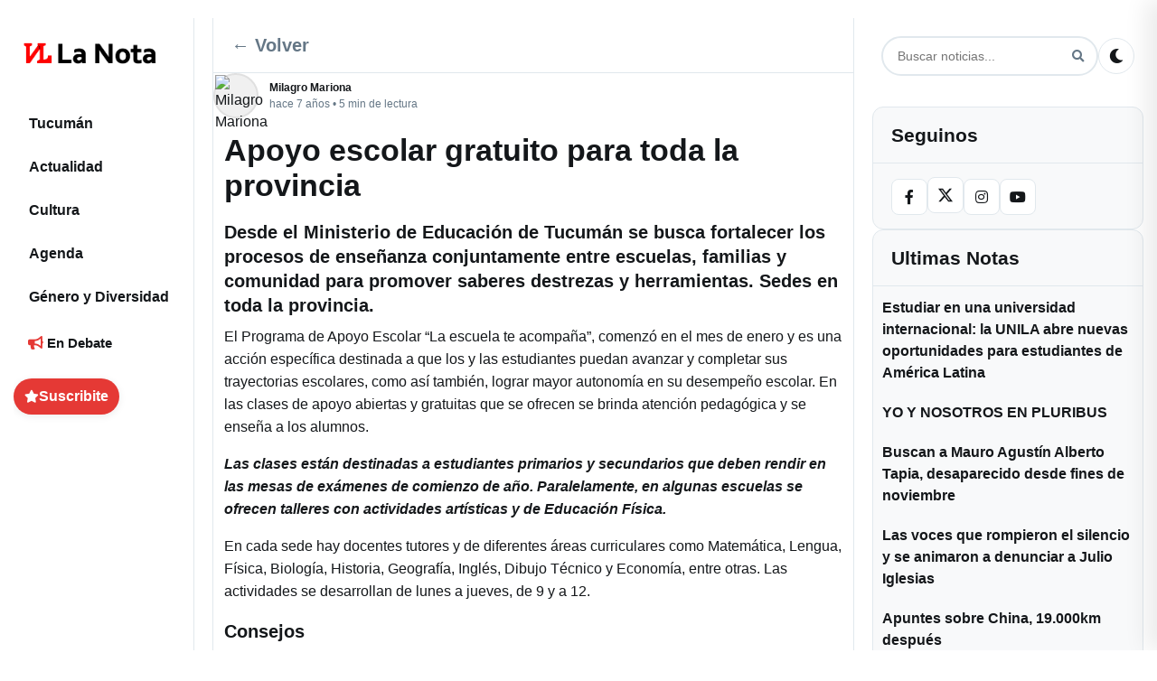

--- FILE ---
content_type: text/html; charset=UTF-8
request_url: https://lanotatucuman.com/apoyo-escolar-gratuito-para-toda-la-provincia/actualidad/15/02/2019/29434/
body_size: 21598
content:
<!DOCTYPE html>
<html lang="es-AR">
<head>
    <meta charset="UTF-8">
    <meta name="viewport" content="width=device-width, initial-scale=1">
    <link rel="profile" href="https://gmpg.org/xfn/11">
    <style id="critical-css">
      /* Critical: CSS Variables and Base Layout */
      :root {
        --primary-color: #e53935;
        --background-color: #ffffff;
        --text-color: #14171a;
        --border-color: #e1e8ed;
        --shadow: 0 1px 3px rgba(0,0,0,0.12), 0 1px 2px rgba(0,0,0,0.24);
      }
      
      /* Critical: Mobile-first responsive layout */
      body { font-family: system-ui, -apple-system, 'Segoe UI', sans-serif; }
      .container { display: grid; grid-template-columns: 1fr; gap: 0; min-height: 100vh; }
      .main-content { width: 100%; padding: 0 12px; }
      /* Prevenir flash de texto invisible (FOIT) */
      body { font-display: swap; }
      
      /* Critical: FORZAR WordPress Footnotes - Mayor prioridad que todo */
      body a[data-fn].fn {
        display: inline-block !important;
        font-size: 0.75em !important;
        text-decoration: none !important;
        text-indent: 0 !important;
        vertical-align: super !important;
        position: relative !important;
        top: -0.5em !important;
        line-height: 0 !important;
        color: var(--primary-color) !important;
        border-bottom: 1px dotted var(--primary-color) !important;
        margin-left: 2px !important;
        float: none !important;
        counter-increment: none !important;
      }
      
      body a[data-fn].fn:after {
        display: none !important;
        content: none !important;
      }
      
      body a[data-fn].fn:hover {
        color: var(--primary-hover, #d32f2f) !important;
        border-bottom-style: solid !important;
      }
      
      /* Mobile: Hide sidebars */
      @media (max-width: 991px) {
        .left-sidebar { display: none; }
        .right-sidebar { display: none; }
      }
      
      /* Critical: Mobile header */
      .mobile-header { 
        display: flex; align-items: center; justify-content: space-between; 
        padding: 8px 12px; background: var(--background-color);
        border-bottom: 1px solid var(--border-color);
        position: sticky; top: 0; z-index: 1000;
      }
      .mobile-header .mobile-logo { display: flex; align-items: center; }
      .mobile-header .mobile-controls { display: flex; align-items: center; gap: 8px; }
      .hamburger-menu, .mobile-menu-close, .search-btn, .theme-toggle { 
        background: transparent; border: 0; padding: 6px; cursor: pointer; 
        border-radius: 4px; transition: background-color 0.2s;
      }
      .hamburger-menu:hover, .mobile-menu-close:hover, .search-btn:hover, .theme-toggle:hover {
        background: rgba(0,0,0,0.05);
      }
      
      /* Critical: Hero section to prevent CLS */
      .hero-lead { margin: 12px 0 16px; }
      .hero-image-wrapper { 
        position: relative; 
        aspect-ratio: 16/9; 
        overflow: hidden; 
        border-radius: 8px;
        min-height: 300px; /* reserva espacio mientras carga */
        background: #f0f0f0;
      }
      .hero-image { 
        width: 100%; 
        height: 100%; 
        object-fit: cover;
        display: block;
      }
      /* Critical: Single post featured image (above the fold) */
      .single-post .post-featured-image {
        position: relative;
        overflow: hidden;
        border-radius: 12px;
        background: #000;
      }
      .single-post .post-featured-image .post-image {
        display: block;
        width: 100%;
        height: auto;
        object-fit: cover;
      }
      /* Prevenir CLS en featured stories (usar misma proporción que el feed) */
      .featured-story-image {
        width: 100%;
        height: auto;
        aspect-ratio: 3/2;
        object-fit: cover;
        display: block;
      }
      /* Critical: Feed post images - neutralizar contain-intrinsic-size de Chrome */
      .post-image-wrapper {
        position: relative !important;
        aspect-ratio: 1.91/1 !important;
        overflow: hidden !important;
      }
      .post-image-wrapper .post-image-link {
        position: absolute !important;
        inset: 0 !important;
        display: block !important;
      }
      .post-image-wrapper img.post-image,
      img.post-image[sizes^="auto"],
      img.post-image[sizes*="auto"] {
        position: absolute !important;
        inset: 0 !important;
        width: 100% !important;
        height: 100% !important;
        object-fit: cover !important;
        contain: none !important;
        contain-intrinsic-size: auto none !important;
      }
      .hero-badge { 
        position: absolute; left: 10px; top: 10px; 
        background: rgba(0,0,0,.65); color: #fff; 
        padding: 4px 8px; border-radius: 12px; font-size: 12px; 
      }
      
      /* Critical: Mobile footer navigation */
      .mobile-footer { 
        display: flex; justify-content: space-around; align-items: center;
        position: fixed; bottom: 0; left: 0; right: 0;
        background: var(--background-color); border-top: 1px solid var(--border-color);
        padding: 8px 0; z-index: 1000;
      }
      .mobile-nav-btn { 
        display: flex; flex-direction: column; align-items: center; gap: 4px;
        padding: 8px; text-decoration: none; color: var(--text-color);
        font-size: 12px; border-radius: 4px; transition: background-color 0.2s;
      }
      .mobile-nav-btn:hover { background: rgba(0,0,0,0.05); }
      .mobile-nav-btn i { font-size: 16px; }
      
      /* Critical: Desktop layout (single definition, rest in style.css) */
      @media (min-width: 992px) {
        .container { 
          display: grid !important;
          grid-template-columns: 200px 1fr 300px !important;
          grid-template-areas: "left main right" !important;
          gap: 20px !important; 
          padding: 20px 15px !important; 
          max-width: 1400px !important; 
          margin: 0 auto !important;
        }
        .left-sidebar { 
          display: block !important; 
          grid-area: left !important; 
        }
        .right-sidebar { 
          display: block !important; 
          grid-area: right !important; 
          width: 300px !important;
          max-width: 300px !important;
        }
        .main-content { 
          grid-area: main !important; 
          width: auto !important;
          padding: 0 !important;
        }
        .mobile-header { display: none; }
        .mobile-footer { display: none; }
      }
      
      /* Critical: Dark theme support */
      @media (prefers-color-scheme: dark) {
        :root {
          --background-color: #000000;
          --text-color: #e7e9ea;
          --border-color: #2f3336;
        }
      }
      
      /* Critical: Logo theme switching - ensure it works immediately */
      .site-logo .logo-dark,
      .mobile-logo .site-logo .logo-dark,
      .logo .site-logo .logo-dark { 
        display: none !important; 
      }
      .site-logo .logo-default,
      .mobile-logo .site-logo .logo-default,
      .logo .site-logo .logo-default { 
        display: inline !important; 
      }
      
      [data-theme="dark"] .site-logo .logo-dark,
      [data-theme="dark"] .mobile-logo .site-logo .logo-dark,
      [data-theme="dark"] .logo .site-logo .logo-dark,
      body.dark-theme .site-logo .logo-dark,
      body.dark-theme .mobile-logo .site-logo .logo-dark,
      body.dark-theme .logo .site-logo .logo-dark { 
        display: inline !important; 
      }
      [data-theme="dark"] .site-logo .logo-default,
      [data-theme="dark"] .mobile-logo .site-logo .logo-default,
      [data-theme="dark"] .logo .site-logo .logo-default,
      body.dark-theme .site-logo .logo-default,
      body.dark-theme .mobile-logo .site-logo .logo-default,
      body.dark-theme .logo .site-logo .logo-default { 
        display: none !important; 
      }
    </style>
    <link rel="preload" href="https://lanotatucuman.com/wp-content/themes/la-nota-25/assets/fontawesome/css/all.min.css" as="style" onload="this.onload=null;this.rel='stylesheet'" /><noscript><link rel="stylesheet" href="https://lanotatucuman.com/wp-content/themes/la-nota-25/assets/fontawesome/css/all.min.css"></noscript><meta name='robots' content='index, follow, max-image-preview:large, max-snippet:-1, max-video-preview:-1' />
<link rel="preload" href="https://lanotatucuman.com/wp-content/themes/la-nota-25/assets/fontawesome/webfonts/fa-solid-900.woff2" as="font" type="font/woff2" crossorigin><link rel="preload" href="https://lanotatucuman.com/wp-content/themes/la-nota-25/assets/fontawesome/webfonts/fa-brands-400.woff2" as="font" type="font/woff2" crossorigin>
	<!-- This site is optimized with the Yoast SEO plugin v26.8 - https://yoast.com/product/yoast-seo-wordpress/ -->
	<title>Apoyo escolar gratuito para toda la provincia - La Nota Tucumán: Periodismo comprometido con mirada de género</title>
	<meta name="description" content="La Nota Tucumán: Periodismo comprometido con mirada de género Apoyo escolar gratuito para toda la provincia %" />
	<link rel="canonical" href="https://lanotatucuman.com/apoyo-escolar-gratuito-para-toda-la-provincia/actualidad/15/02/2019/29434/" />
	<meta property="og:locale" content="es_ES" />
	<meta property="og:type" content="article" />
	<meta property="og:title" content="Apoyo escolar gratuito para toda la provincia - La Nota Tucumán: Periodismo comprometido con mirada de género" />
	<meta property="og:description" content="La Nota Tucumán: Periodismo comprometido con mirada de género Apoyo escolar gratuito para toda la provincia %" />
	<meta property="og:url" content="https://lanotatucuman.com/apoyo-escolar-gratuito-para-toda-la-provincia/actualidad/15/02/2019/29434/" />
	<meta property="og:site_name" content="La Nota Tucumán: Periodismo comprometido con mirada de género" />
	<meta property="article:publisher" content="https://facebook.com/lanotatuc" />
	<meta property="article:published_time" content="2019-02-15T13:01:03+00:00" />
	<meta property="article:modified_time" content="2019-02-15T13:01:10+00:00" />
	<meta property="og:image" content="https://lanotatucuman.com/wp-content/uploads/2018/02/logo-ln.avif" />
	<meta property="og:image:width" content="1" />
	<meta property="og:image:height" content="1" />
	<meta property="og:image:type" content="image/jpeg" />
	<meta name="author" content="Milagro Mariona" />
	<meta name="twitter:card" content="summary_large_image" />
	<meta name="twitter:creator" content="@LaNotaTucuman" />
	<meta name="twitter:site" content="@LaNotaTucuman" />
	<meta name="twitter:label1" content="Escrito por" />
	<meta name="twitter:data1" content="Milagro Mariona" />
	<meta name="twitter:label2" content="Tiempo de lectura" />
	<meta name="twitter:data2" content="4 minutos" />
	<script type="application/ld+json" class="yoast-schema-graph">{"@context":"https://schema.org","@graph":[{"@type":"NewsArticle","@id":"https://lanotatucuman.com/apoyo-escolar-gratuito-para-toda-la-provincia/actualidad/15/02/2019/29434/#article","isPartOf":{"@id":"https://lanotatucuman.com/apoyo-escolar-gratuito-para-toda-la-provincia/actualidad/15/02/2019/29434/"},"author":{"name":"Milagro Mariona","@id":"https://lanotatucuman.com/#/schema/person/d91c0e5c53dbb36cdfc7443bc03f099d"},"headline":"Apoyo escolar gratuito para toda la provincia","datePublished":"2019-02-15T13:01:03+00:00","dateModified":"2019-02-15T13:01:10+00:00","mainEntityOfPage":{"@id":"https://lanotatucuman.com/apoyo-escolar-gratuito-para-toda-la-provincia/actualidad/15/02/2019/29434/"},"wordCount":836,"publisher":{"@id":"https://lanotatucuman.com/#organization"},"inLanguage":"es-AR"},{"@type":"WebPage","@id":"https://lanotatucuman.com/apoyo-escolar-gratuito-para-toda-la-provincia/actualidad/15/02/2019/29434/","url":"https://lanotatucuman.com/apoyo-escolar-gratuito-para-toda-la-provincia/actualidad/15/02/2019/29434/","name":"Apoyo escolar gratuito para toda la provincia - La Nota Tucumán: Periodismo comprometido con mirada de género","isPartOf":{"@id":"https://lanotatucuman.com/#website"},"datePublished":"2019-02-15T13:01:03+00:00","dateModified":"2019-02-15T13:01:10+00:00","description":"La Nota Tucumán: Periodismo comprometido con mirada de género Apoyo escolar gratuito para toda la provincia %","breadcrumb":{"@id":"https://lanotatucuman.com/apoyo-escolar-gratuito-para-toda-la-provincia/actualidad/15/02/2019/29434/#breadcrumb"},"inLanguage":"es-AR","potentialAction":[{"@type":"ReadAction","target":["https://lanotatucuman.com/apoyo-escolar-gratuito-para-toda-la-provincia/actualidad/15/02/2019/29434/"]}]},{"@type":"BreadcrumbList","@id":"https://lanotatucuman.com/apoyo-escolar-gratuito-para-toda-la-provincia/actualidad/15/02/2019/29434/#breadcrumb","itemListElement":[{"@type":"ListItem","position":1,"name":"Portada La Nota","item":"https://lanotatucuman.com/"},{"@type":"ListItem","position":2,"name":"Jardines Maternales","item":"https://lanotatucuman.com/tag/jardines-maternales/"},{"@type":"ListItem","position":3,"name":"Apoyo escolar gratuito para toda la provincia"}]},{"@type":"WebSite","@id":"https://lanotatucuman.com/#website","url":"https://lanotatucuman.com/","name":"La Nota Tucumán: Periodismo comprometido con mirada de género","description":"Producimos información para la igualdad, con un mensaje claro, diferente y disruptivo, te acercamos diversidad de voces para construir un futuro plural.","publisher":{"@id":"https://lanotatucuman.com/#organization"},"alternateName":"La Nota","potentialAction":[{"@type":"SearchAction","target":{"@type":"EntryPoint","urlTemplate":"https://lanotatucuman.com/?s={search_term_string}"},"query-input":{"@type":"PropertyValueSpecification","valueRequired":true,"valueName":"search_term_string"}}],"inLanguage":"es-AR"},{"@type":"Organization","@id":"https://lanotatucuman.com/#organization","name":"La Nota Tucuman - El medio para tus ideas","alternateName":"La Nota","url":"https://lanotatucuman.com/","logo":{"@type":"ImageObject","inLanguage":"es-AR","@id":"https://lanotatucuman.com/#/schema/logo/image/","url":"https://lanotatucuman.com/wp-content/uploads/2025/10/LOGOS-2025-LA-NOTA_1-1-6.webp","contentUrl":"https://lanotatucuman.com/wp-content/uploads/2025/10/LOGOS-2025-LA-NOTA_1-1-6.webp","caption":"La Nota Tucuman - El medio para tus ideas"},"image":{"@id":"https://lanotatucuman.com/#/schema/logo/image/"},"sameAs":["https://facebook.com/lanotatuc","https://x.com/LaNotaTucuman","https://www.instagram.com/lanotatucuman"]},{"@type":"Person","@id":"https://lanotatucuman.com/#/schema/person/d91c0e5c53dbb36cdfc7443bc03f099d","name":"Milagro Mariona","image":{"@type":"ImageObject","inLanguage":"es-AR","@id":"https://lanotatucuman.com/#/schema/person/image/","url":"https://lanotatucuman.com/wp-content/uploads/2025/10/Tucuman-1.avif","contentUrl":"https://lanotatucuman.com/wp-content/uploads/2025/10/Tucuman-1.avif","caption":"Milagro Mariona"},"sameAs":["https://lanotatucuman.com"],"url":"https://lanotatucuman.com/author/milagro-mariona/"}]}</script>
	<!-- / Yoast SEO plugin. -->


<link rel='dns-prefetch' href='//cdnjs.cloudflare.com' />
<link rel='dns-prefetch' href='//fonts.googleapis.com' />
<link rel='dns-prefetch' href='//fonts.gstatic.com' />
<link rel='preconnect' href='https://cdnjs.cloudflare.com' />
<link rel='preconnect' href='https://fonts.googleapis.com' />
<link rel='preconnect' href='https://fonts.gstatic.com' />
<link rel='preconnect' href='https://www.gravatar.com' />
<link rel='preconnect' href='https://secure.gravatar.com' />
<script>(function(){try{var p={scroll:1,wheel:1,touchstart:1,touchmove:1,touchend:1,touchcancel:1};var a=EventTarget.prototype.addEventListener;EventTarget.prototype.addEventListener=function(t,fn,o){try{if(o===undefined){o={}}else if(typeof o==="boolean"){o={capture:o}}if(p[t] && !("passive" in o)){o.passive=true} a.call(this,t,fn,o);}catch(e){a.call(this,t,fn,o)}}}catch(e){}})();</script>
<style id='classic-theme-styles-inline-css' type='text/css'>
/*! This file is auto-generated */
.wp-block-button__link{color:#fff;background-color:#32373c;border-radius:9999px;box-shadow:none;text-decoration:none;padding:calc(.667em + 2px) calc(1.333em + 2px);font-size:1.125em}.wp-block-file__button{background:#32373c;color:#fff;text-decoration:none}
/*# sourceURL=/wp-includes/css/classic-themes.min.css */
</style>
<link rel="preload" href="https://lanotatucuman.com/wp-content/themes/la-nota-25/style.min.css?ver=1768408721" as="style">
<link rel='stylesheet' id='news-media-style-css' href='https://lanotatucuman.com/wp-content/themes/la-nota-25/style.min.css?ver=1768408721' type='text/css' media='all' />
<link rel='stylesheet' id='font-awesome-css' href='https://lanotatucuman.com/wp-content/themes/la-nota-25/assets/fontawesome/css/all.min.css?ver=5.15.4' type='text/css' media='all' />
    <style type="text/css">
        :root {
            --primary-color: #e53935;
        }
    </style>
    <link rel="icon" href="https://lanotatucuman.com/wp-content/uploads/2022/04/cropped-fav_Mesa-de-trabajo-1-32x32.png" sizes="32x32" />
<link rel="icon" href="https://lanotatucuman.com/wp-content/uploads/2022/04/cropped-fav_Mesa-de-trabajo-1-192x192.png" sizes="192x192" />
<link rel="apple-touch-icon" href="https://lanotatucuman.com/wp-content/uploads/2022/04/cropped-fav_Mesa-de-trabajo-1-180x180.png" />
<meta name="msapplication-TileImage" content="https://lanotatucuman.com/wp-content/uploads/2022/04/cropped-fav_Mesa-de-trabajo-1-270x270.png" />
    <style id="layout-override">
      /* Late override: ensure 3-column grid on desktop even if later CSS tries to revert */
      @media (min-width: 992px) {
        body.home .container,
        body.blog .container,
        body.archive .container,
        body.single .container,
        html body .container {
          display: grid !important;
          grid-template-columns: 200px 1fr 300px !important;
          grid-template-areas: "left main right" !important;
          gap: 20px !important;
          max-width: 1400px !important;
          margin: 0 auto !important;
          padding: 20px 15px !important;
        }
        body.home .container > aside.left-sidebar,
        body.blog .container > aside.left-sidebar,
        body.archive .container > aside.left-sidebar,
        body.single .container > aside.left-sidebar,
        html body .container > aside.left-sidebar {
          grid-area: left !important;
          display: block !important;
          float: none !important;
          clear: none !important;
        }
        body.home .container > main.main-content,
        body.blog .container > main.main-content,
        body.archive .container > main.main-content,
        body.single .container > main.main-content,
        html body .container > main.main-content {
          grid-area: main !important;
          display: block !important;
          float: none !important;
          clear: none !important;
        }
        body.home .container > aside.right-sidebar,
        body.blog .container > aside.right-sidebar,
        body.archive .container > aside.right-sidebar,
        body.single .container > aside.right-sidebar,
        html body .container > aside.right-sidebar {
          grid-area: right !important;
          display: block !important;
          width: 300px !important;
          max-width: 300px !important;
          float: none !important;
          clear: none !important;
          visibility: visible !important;
          opacity: 1 !important;
        }
      }
    </style>
<style id='wp-block-heading-inline-css' type='text/css'>
h1:where(.wp-block-heading).has-background,h2:where(.wp-block-heading).has-background,h3:where(.wp-block-heading).has-background,h4:where(.wp-block-heading).has-background,h5:where(.wp-block-heading).has-background,h6:where(.wp-block-heading).has-background{padding:1.25em 2.375em}h1.has-text-align-left[style*=writing-mode]:where([style*=vertical-lr]),h1.has-text-align-right[style*=writing-mode]:where([style*=vertical-rl]),h2.has-text-align-left[style*=writing-mode]:where([style*=vertical-lr]),h2.has-text-align-right[style*=writing-mode]:where([style*=vertical-rl]),h3.has-text-align-left[style*=writing-mode]:where([style*=vertical-lr]),h3.has-text-align-right[style*=writing-mode]:where([style*=vertical-rl]),h4.has-text-align-left[style*=writing-mode]:where([style*=vertical-lr]),h4.has-text-align-right[style*=writing-mode]:where([style*=vertical-rl]),h5.has-text-align-left[style*=writing-mode]:where([style*=vertical-lr]),h5.has-text-align-right[style*=writing-mode]:where([style*=vertical-rl]),h6.has-text-align-left[style*=writing-mode]:where([style*=vertical-lr]),h6.has-text-align-right[style*=writing-mode]:where([style*=vertical-rl]){rotate:180deg}
/*# sourceURL=https://lanotatucuman.com/wp-includes/blocks/heading/style.min.css */
</style>
<style id='wp-block-paragraph-inline-css' type='text/css'>
.is-small-text{font-size:.875em}.is-regular-text{font-size:1em}.is-large-text{font-size:2.25em}.is-larger-text{font-size:3em}.has-drop-cap:not(:focus):first-letter{float:left;font-size:8.4em;font-style:normal;font-weight:100;line-height:.68;margin:.05em .1em 0 0;text-transform:uppercase}body.rtl .has-drop-cap:not(:focus):first-letter{float:none;margin-left:.1em}p.has-drop-cap.has-background{overflow:hidden}:root :where(p.has-background){padding:1.25em 2.375em}:where(p.has-text-color:not(.has-link-color)) a{color:inherit}p.has-text-align-left[style*="writing-mode:vertical-lr"],p.has-text-align-right[style*="writing-mode:vertical-rl"]{rotate:180deg}
/*# sourceURL=https://lanotatucuman.com/wp-includes/blocks/paragraph/style.min.css */
</style>
<style id='global-styles-inline-css' type='text/css'>
:root{--wp--preset--aspect-ratio--square: 1;--wp--preset--aspect-ratio--4-3: 4/3;--wp--preset--aspect-ratio--3-4: 3/4;--wp--preset--aspect-ratio--3-2: 3/2;--wp--preset--aspect-ratio--2-3: 2/3;--wp--preset--aspect-ratio--16-9: 16/9;--wp--preset--aspect-ratio--9-16: 9/16;--wp--preset--color--black: #000000;--wp--preset--color--cyan-bluish-gray: #abb8c3;--wp--preset--color--white: #ffffff;--wp--preset--color--pale-pink: #f78da7;--wp--preset--color--vivid-red: #cf2e2e;--wp--preset--color--luminous-vivid-orange: #ff6900;--wp--preset--color--luminous-vivid-amber: #fcb900;--wp--preset--color--light-green-cyan: #7bdcb5;--wp--preset--color--vivid-green-cyan: #00d084;--wp--preset--color--pale-cyan-blue: #8ed1fc;--wp--preset--color--vivid-cyan-blue: #0693e3;--wp--preset--color--vivid-purple: #9b51e0;--wp--preset--gradient--vivid-cyan-blue-to-vivid-purple: linear-gradient(135deg,rgb(6,147,227) 0%,rgb(155,81,224) 100%);--wp--preset--gradient--light-green-cyan-to-vivid-green-cyan: linear-gradient(135deg,rgb(122,220,180) 0%,rgb(0,208,130) 100%);--wp--preset--gradient--luminous-vivid-amber-to-luminous-vivid-orange: linear-gradient(135deg,rgb(252,185,0) 0%,rgb(255,105,0) 100%);--wp--preset--gradient--luminous-vivid-orange-to-vivid-red: linear-gradient(135deg,rgb(255,105,0) 0%,rgb(207,46,46) 100%);--wp--preset--gradient--very-light-gray-to-cyan-bluish-gray: linear-gradient(135deg,rgb(238,238,238) 0%,rgb(169,184,195) 100%);--wp--preset--gradient--cool-to-warm-spectrum: linear-gradient(135deg,rgb(74,234,220) 0%,rgb(151,120,209) 20%,rgb(207,42,186) 40%,rgb(238,44,130) 60%,rgb(251,105,98) 80%,rgb(254,248,76) 100%);--wp--preset--gradient--blush-light-purple: linear-gradient(135deg,rgb(255,206,236) 0%,rgb(152,150,240) 100%);--wp--preset--gradient--blush-bordeaux: linear-gradient(135deg,rgb(254,205,165) 0%,rgb(254,45,45) 50%,rgb(107,0,62) 100%);--wp--preset--gradient--luminous-dusk: linear-gradient(135deg,rgb(255,203,112) 0%,rgb(199,81,192) 50%,rgb(65,88,208) 100%);--wp--preset--gradient--pale-ocean: linear-gradient(135deg,rgb(255,245,203) 0%,rgb(182,227,212) 50%,rgb(51,167,181) 100%);--wp--preset--gradient--electric-grass: linear-gradient(135deg,rgb(202,248,128) 0%,rgb(113,206,126) 100%);--wp--preset--gradient--midnight: linear-gradient(135deg,rgb(2,3,129) 0%,rgb(40,116,252) 100%);--wp--preset--font-size--small: 13px;--wp--preset--font-size--medium: 20px;--wp--preset--font-size--large: 36px;--wp--preset--font-size--x-large: 42px;--wp--preset--spacing--20: 0.44rem;--wp--preset--spacing--30: 0.67rem;--wp--preset--spacing--40: 1rem;--wp--preset--spacing--50: 1.5rem;--wp--preset--spacing--60: 2.25rem;--wp--preset--spacing--70: 3.38rem;--wp--preset--spacing--80: 5.06rem;--wp--preset--shadow--natural: 6px 6px 9px rgba(0, 0, 0, 0.2);--wp--preset--shadow--deep: 12px 12px 50px rgba(0, 0, 0, 0.4);--wp--preset--shadow--sharp: 6px 6px 0px rgba(0, 0, 0, 0.2);--wp--preset--shadow--outlined: 6px 6px 0px -3px rgb(255, 255, 255), 6px 6px rgb(0, 0, 0);--wp--preset--shadow--crisp: 6px 6px 0px rgb(0, 0, 0);}:where(.is-layout-flex){gap: 0.5em;}:where(.is-layout-grid){gap: 0.5em;}body .is-layout-flex{display: flex;}.is-layout-flex{flex-wrap: wrap;align-items: center;}.is-layout-flex > :is(*, div){margin: 0;}body .is-layout-grid{display: grid;}.is-layout-grid > :is(*, div){margin: 0;}:where(.wp-block-columns.is-layout-flex){gap: 2em;}:where(.wp-block-columns.is-layout-grid){gap: 2em;}:where(.wp-block-post-template.is-layout-flex){gap: 1.25em;}:where(.wp-block-post-template.is-layout-grid){gap: 1.25em;}.has-black-color{color: var(--wp--preset--color--black) !important;}.has-cyan-bluish-gray-color{color: var(--wp--preset--color--cyan-bluish-gray) !important;}.has-white-color{color: var(--wp--preset--color--white) !important;}.has-pale-pink-color{color: var(--wp--preset--color--pale-pink) !important;}.has-vivid-red-color{color: var(--wp--preset--color--vivid-red) !important;}.has-luminous-vivid-orange-color{color: var(--wp--preset--color--luminous-vivid-orange) !important;}.has-luminous-vivid-amber-color{color: var(--wp--preset--color--luminous-vivid-amber) !important;}.has-light-green-cyan-color{color: var(--wp--preset--color--light-green-cyan) !important;}.has-vivid-green-cyan-color{color: var(--wp--preset--color--vivid-green-cyan) !important;}.has-pale-cyan-blue-color{color: var(--wp--preset--color--pale-cyan-blue) !important;}.has-vivid-cyan-blue-color{color: var(--wp--preset--color--vivid-cyan-blue) !important;}.has-vivid-purple-color{color: var(--wp--preset--color--vivid-purple) !important;}.has-black-background-color{background-color: var(--wp--preset--color--black) !important;}.has-cyan-bluish-gray-background-color{background-color: var(--wp--preset--color--cyan-bluish-gray) !important;}.has-white-background-color{background-color: var(--wp--preset--color--white) !important;}.has-pale-pink-background-color{background-color: var(--wp--preset--color--pale-pink) !important;}.has-vivid-red-background-color{background-color: var(--wp--preset--color--vivid-red) !important;}.has-luminous-vivid-orange-background-color{background-color: var(--wp--preset--color--luminous-vivid-orange) !important;}.has-luminous-vivid-amber-background-color{background-color: var(--wp--preset--color--luminous-vivid-amber) !important;}.has-light-green-cyan-background-color{background-color: var(--wp--preset--color--light-green-cyan) !important;}.has-vivid-green-cyan-background-color{background-color: var(--wp--preset--color--vivid-green-cyan) !important;}.has-pale-cyan-blue-background-color{background-color: var(--wp--preset--color--pale-cyan-blue) !important;}.has-vivid-cyan-blue-background-color{background-color: var(--wp--preset--color--vivid-cyan-blue) !important;}.has-vivid-purple-background-color{background-color: var(--wp--preset--color--vivid-purple) !important;}.has-black-border-color{border-color: var(--wp--preset--color--black) !important;}.has-cyan-bluish-gray-border-color{border-color: var(--wp--preset--color--cyan-bluish-gray) !important;}.has-white-border-color{border-color: var(--wp--preset--color--white) !important;}.has-pale-pink-border-color{border-color: var(--wp--preset--color--pale-pink) !important;}.has-vivid-red-border-color{border-color: var(--wp--preset--color--vivid-red) !important;}.has-luminous-vivid-orange-border-color{border-color: var(--wp--preset--color--luminous-vivid-orange) !important;}.has-luminous-vivid-amber-border-color{border-color: var(--wp--preset--color--luminous-vivid-amber) !important;}.has-light-green-cyan-border-color{border-color: var(--wp--preset--color--light-green-cyan) !important;}.has-vivid-green-cyan-border-color{border-color: var(--wp--preset--color--vivid-green-cyan) !important;}.has-pale-cyan-blue-border-color{border-color: var(--wp--preset--color--pale-cyan-blue) !important;}.has-vivid-cyan-blue-border-color{border-color: var(--wp--preset--color--vivid-cyan-blue) !important;}.has-vivid-purple-border-color{border-color: var(--wp--preset--color--vivid-purple) !important;}.has-vivid-cyan-blue-to-vivid-purple-gradient-background{background: var(--wp--preset--gradient--vivid-cyan-blue-to-vivid-purple) !important;}.has-light-green-cyan-to-vivid-green-cyan-gradient-background{background: var(--wp--preset--gradient--light-green-cyan-to-vivid-green-cyan) !important;}.has-luminous-vivid-amber-to-luminous-vivid-orange-gradient-background{background: var(--wp--preset--gradient--luminous-vivid-amber-to-luminous-vivid-orange) !important;}.has-luminous-vivid-orange-to-vivid-red-gradient-background{background: var(--wp--preset--gradient--luminous-vivid-orange-to-vivid-red) !important;}.has-very-light-gray-to-cyan-bluish-gray-gradient-background{background: var(--wp--preset--gradient--very-light-gray-to-cyan-bluish-gray) !important;}.has-cool-to-warm-spectrum-gradient-background{background: var(--wp--preset--gradient--cool-to-warm-spectrum) !important;}.has-blush-light-purple-gradient-background{background: var(--wp--preset--gradient--blush-light-purple) !important;}.has-blush-bordeaux-gradient-background{background: var(--wp--preset--gradient--blush-bordeaux) !important;}.has-luminous-dusk-gradient-background{background: var(--wp--preset--gradient--luminous-dusk) !important;}.has-pale-ocean-gradient-background{background: var(--wp--preset--gradient--pale-ocean) !important;}.has-electric-grass-gradient-background{background: var(--wp--preset--gradient--electric-grass) !important;}.has-midnight-gradient-background{background: var(--wp--preset--gradient--midnight) !important;}.has-small-font-size{font-size: var(--wp--preset--font-size--small) !important;}.has-medium-font-size{font-size: var(--wp--preset--font-size--medium) !important;}.has-large-font-size{font-size: var(--wp--preset--font-size--large) !important;}.has-x-large-font-size{font-size: var(--wp--preset--font-size--x-large) !important;}
/*# sourceURL=global-styles-inline-css */
</style>
</head>

<body data-rsssl=1 class="wp-singular post-template-default single single-post postid-29434 single-format-standard wp-custom-logo wp-theme-la-nota-25">

<!-- Script para forzar estilos de footnotes si CSS no funciona -->
<script>
(function() {
  // Función para aplicar estilos a footnotes
  function fixFootnotes() {
    var footnotes = document.querySelectorAll('a[data-fn].fn');
    console.log('Footnotes found:', footnotes.length);
    
    footnotes.forEach(function(fn, index) {
      console.log('Processing footnote', index, fn);
      
      // Forzar estilos visuales y clickeabilidad
      fn.style.setProperty('display', 'inline-block', 'important');
      fn.style.setProperty('font-size', '0.75em', 'important');
      fn.style.setProperty('text-decoration', 'none', 'important');
      fn.style.setProperty('text-indent', '0', 'important');
      fn.style.setProperty('vertical-align', 'super', 'important');
      fn.style.setProperty('position', 'relative', 'important');
      fn.style.setProperty('top', '-0.5em', 'important');
      fn.style.setProperty('line-height', '0', 'important');
      fn.style.setProperty('color', '#e53935', 'important');
      fn.style.setProperty('border-bottom', '1px dotted #e53935', 'important');
      fn.style.setProperty('margin-left', '2px', 'important');
      fn.style.setProperty('float', 'none', 'important');
      fn.style.setProperty('counter-increment', 'none', 'important');
      fn.style.setProperty('visibility', 'visible', 'important');
      fn.style.setProperty('opacity', '1', 'important');
      fn.style.setProperty('pointer-events', 'auto', 'important');
      fn.style.setProperty('cursor', 'pointer', 'important');
      fn.style.setProperty('z-index', '999999', 'important');
      
      // Remover cualquier evento que pueda bloquear
      fn.onclick = function(e) {
        console.log('Footnote clicked:', this.href);
        e.stopPropagation();
        e.preventDefault();
        // Forzar navegación manual
        window.location.href = this.href;
        return false;
      };
      
      // Añadir event listener adicional
      fn.addEventListener('click', function(e) {
        console.log('Footnote click event:', this.href);
        e.stopPropagation();
        e.preventDefault();
        window.location.href = this.href;
      }, true); // useCapture true
      
      // Asegurar que el href funcione
      if (fn.href) {
        console.log('Footnote href:', fn.href);
        var targetId = fn.href.substring(fn.href.indexOf('#'));
        console.log('Target ID:', targetId);
        
        var target = document.querySelector(targetId);
        if (target) {
          console.log('Target found:', target);
        } else {
          console.log('Target NOT found for:', targetId);
        }
      }
    });
    
    // Ocultar el :after content de forma más agresiva
    var existingStyles = document.querySelectorAll('style[data-footnote-fix]');
    existingStyles.forEach(function(style) {
      style.remove();
    });
    
    var style = document.createElement('style');
    style.setAttribute('data-footnote-fix', 'true');
    style.innerHTML = `
      a[data-fn].fn:after { display: none !important; content: none !important; }
      a[data-fn].fn:before { display: none !important; content: none !important; }
      sup.fn a[data-fn]:after { display: none !important; content: none !important; }
      sup.fn a[data-fn]:before { display: none !important; content: none !important; }
    `;
    document.head.appendChild(style);
  }
  
  // Aplicar inmediatamente y cuando el DOM esté listo
  if (document.readyState === 'loading') {
    document.addEventListener('DOMContentLoaded', fixFootnotes);
  } else {
    fixFootnotes();
  }
  
  // También aplicar después de un pequeño retraso por si hay carga asíncrona
  setTimeout(fixFootnotes, 100);
  setTimeout(fixFootnotes, 500);
  setTimeout(fixFootnotes, 1000);
})();
</script>
<!-- SVG Sprite: initial icons for header/nav -->
<svg xmlns="http://www.w3.org/2000/svg" style="display:none">
  <symbol id="icon-bars" viewBox="0 0 448 512"><path d="M16 132h416c8.8 0 16-7.2 16-16V92c0-8.8-7.2-16-16-16H16C7.2 76 0 83.2 0 92v24c0 8.8 7.2 16 16 16zm0 160h416c8.8 0 16-7.2 16-16v-24c0-8.8-7.2-16-16-16H16c-8.8 0-16 7.2-16 16v24c0 8.8 7.2 16 16 16zm0 160h416c8.8 0 16-7.2 16-16v-24c0-8.8-7.2-16-16-16H16c-8.8 0-16 7.2-16 16v24c0 8.8 7.2 16 16 16z"/></symbol>
  <symbol id="icon-times" viewBox="0 0 352 512"><path d="M242.72 256L342.63 156.09c12.28-12.28 12.28-32.19 0-44.48l-22.24-22.24c-12.28-12.28-32.19-12.28-44.48 0L176 189.28 76.09 89.37c-12.28-12.28-32.19-12.28-44.48 0L9.37 111.61c-12.28 12.28-12.28 32.19 0 44.48L109.28 256 9.37 355.91c-12.28 12.28-12.28 32.19 0 44.48l22.24 22.24c12.28 12.28 32.19 12.28 44.48 0L176 322.72l99.91 99.91c12.28 12.28 32.19 12.28 44.48 0l22.24-22.24c12.28-12.28 12.28-32.19 0-44.48L242.72 256z"/></symbol>
  <symbol id="icon-search" viewBox="0 0 512 512"><path d="M505 442.7L405.3 343a208 208 0 10-62.3 62.3L442.7 505c9.4 9.4 24.6 9.4 33.9 0l28.3-28.3c9.4-9.4 9.4-24.6 0-34zM208 336a128 128 0 110-256 128 128 0 010 256z"/></symbol>
  <symbol id="icon-moon" viewBox="0 0 512 512"><path d="M279.135 512c78.962 0 149.33-40.197 190.33-101.32 7.641-11.232-4.042-25.231-16.604-20.643C431.5 408.8 405.9 414 379 414c-106 0-192-86-192-192 0-27 5.2-52.5 14-75.9 4.6-12.6-9.4-24.2-20.6-16.6C119.2 170.6 79 241 79 320 79 428.5 170.6 512 279.135 512z"/></symbol>
  <symbol id="icon-sun" viewBox="0 0 512 512"><path d="M256 152a104 104 0 100 208 104 104 0 000-208zm246 104h-58a16 16 0 000 32h58a16 16 0 000-32zM16 256h58a16 16 0 000-32H16a16 16 0 000 32zm369.1 136.9l41 41a16 16 0 0022.6-22.6l-41-41a16 16 0 00-22.6 22.6zM63.4 78.6l41 41A16 16 0 00127 97l-41-41A16 16 0 0063.4 78.6zm0 354.8A16 16 0 0086 456l41-41a16 16 0 10-22.6-22.6l-41 41zM425 138l41-41A16 16 0 10443.4 74l-41 41A16 16 0 10425 138zM256 16a16 16 0 0016-16V16a16 16 0 00-32 0V0a16 16 0 0016 16zm0 480a16 16 0 0016-16v16a16 16 0 00-32 0v-16a16 16 0 0016 16z"/></symbol>
  <symbol id="icon-chevron-left" viewBox="0 0 320 512"><path d="M34.52 239.03L228.87 44.69c9.37-9.37 24.57-9.37 33.94 0l22.67 22.67c9.36 9.36 9.37 24.52.04 33.9L131.49 256l154.03 154.74c9.34 9.38 9.32 24.54-.04 33.9l-22.67 22.67c-9.37 9.37-24.57 9.37-33.94 0L34.52 272.97c-9.37-9.37-9.37-24.57 0-33.94z"/></symbol>
  <symbol id="icon-chevron-right" viewBox="0 0 320 512"><path d="M285.48 272.97L91.13 467.31c-9.37 9.37-24.57 9.37-33.94 0L34.52 444.64c-9.36-9.36-9.37-24.52-.04-33.9L188.51 256 34.48 101.26c-9.34-9.38-9.32-24.54.04-33.9l22.67-22.67c9.37-9.37 24.57-9.37 33.94 0L285.48 239.03c9.37 9.37 9.37 24.57 0 33.94z"/></symbol>
  <symbol id="icon-arrow-right" viewBox="0 0 448 512"><path d="M438.6 278.6l-160 160c-9.4 9.4-24.6 9.4-33.9 0l-22.6-22.6c-9.5-9.5-9.3-24.8.4-34.3L312.7 296H24c-13.3 0-24-10.7-24-24v-32c0-13.3 10.7-24 24-24h288.7l-90.2-85.7c-9.8-9.3-10-24.8-.4-34.3l22.6-22.6c9.4-9.4 24.6-9.4 33.9 0l160 160c9.5 9.5 9.5 24.9 0 34.2z"/></symbol>
  <symbol id="icon-home" viewBox="0 0 576 512"><path d="M541 229.16l-61-50.84V72a24 24 0 00-24-24h-40a24 24 0 00-24 24v24.37L314.52 43a35.37 35.37 0 00-45 0L35 229.16a12 12 0 00-1.16 17l20.4 24.53a12 12 0 0017 1.22L96 251.06V464a48 48 0 0048 48h96V368h96v144h96a48 48 0 0048-48V251.06l24.78 20.85a12 12 0 0017-1.22l20.4-24.53a12 12 0 00-1.18-17z"/></symbol>
  <symbol id="icon-bullhorn" viewBox="0 0 576 512"><path d="M480 64c-46.9 0-86.1 28.7-146.3 69.3C286.5 164.9 238.7 192 192 192H64c-35.3 0-64 28.7-64 64v64c0 35.3 28.7 64 64 64h9.6c-3.1 10-5.6 20.5-7.3 31.4-3.3 20.9 12.8 40.6 34 40.6H128c12.8 0 24.4-7.5 29.9-19.1 5.6-11.7 10.4-24 14.3-36.9l.2-.7c24.5 0 48.9 3.3 72.6 9.8l99.7 27.3c21.7 5.9 44.3 8.9 66.3 8.9H480c53 0 96-43 96-96V160c0-53-43-96-96-96zM96 320H64v-64h32v64z"/></symbol>
  <symbol id="icon-calendar" viewBox="0 0 448 512"><path d="M152 64c0-8.8-7.2-16-16-16h-16c-8.8 0-16 7.2-16 16v32H48C21.5 96 0 117.5 0 144v288c0 26.5 21.5 48 48 48h352c26.5 0 48-21.5 48-48V144c0-26.5-21.5-48-48-48h-56V64c0-8.8-7.2-16-16-16h-16c-8.8 0-16 7.2-16 16v32H152V64zm-56 96h256v48H96v-48z"/></symbol>
  <symbol id="icon-arrow-up" viewBox="0 0 384 512"><path d="M169.4 105.4c12.5-12.5 32.8-12.5 45.3 0l160 160c12.5 12.5 12.5 32.8 0 45.3s-32.8 12.5-45.3 0L216 197.3V464c0 17.7-14.3 32-32 32s-32-14.3-32-32V197.3L54.6 310.6c-12.5 12.5-32.8 12.5-45.3 0s-12.5-32.8 0-45.3l160-160z"/></symbol>
</svg>

<!-- Mobile Header -->
<div class="mobile-header">
    <div class="mobile-logo">
        <a class="site-logo" href="https://lanotatucuman.com/" aria-label="La Nota Tucumán: Periodismo comprometido con mirada de género"><img class="logo-default" src="https://lanotatucuman.com/wp-content/uploads/2025/10/LOGOS-2025-LA-NOTA_1-1-6.webp" alt="La Nota Tucumán: Periodismo comprometido con mirada de género" loading="lazy" decoding="async" style="background: transparent !important;" /><img class="logo-dark" src="https://lanotatucuman.com/wp-content/uploads/2025/10/LOGOS-2025-LA-NOTA_2-3.webp" alt="La Nota Tucumán: Periodismo comprometido con mirada de género" loading="lazy" decoding="async" style="background: transparent !important;" /></a>    </div>
    <div class="mobile-controls">
        <button class="hamburger-menu" id="hamburger-toggle">
            <i class="fas fa-bars"></i>
        </button>
    </div>
    
</div>

<!-- Mobile Menu -->
<div class="mobile-menu" id="mobile-menu">
    <div class="mobile-menu-header">
        <div class="mobile-logo">
            <a class="site-logo" href="https://lanotatucuman.com/" aria-label="La Nota Tucumán: Periodismo comprometido con mirada de género"><img class="logo-default" src="https://lanotatucuman.com/wp-content/uploads/2025/10/LOGOS-2025-LA-NOTA_1-1-6.webp" alt="La Nota Tucumán: Periodismo comprometido con mirada de género" loading="lazy" decoding="async" style="background: transparent !important;" /><img class="logo-dark" src="https://lanotatucuman.com/wp-content/uploads/2025/10/LOGOS-2025-LA-NOTA_2-3.webp" alt="La Nota Tucumán: Periodismo comprometido con mirada de género" loading="lazy" decoding="async" style="background: transparent !important;" /></a>        </div>
        <button class="mobile-menu-close" id="mobile-menu-close" aria-label="Cerrar menú">
            <i class="fas fa-times" aria-hidden="true"></i>
        </button>
    </div>
    <nav>
        <ul id="menu-menu-la-nota" class="mobile-menu-nav"><li id="menu-item-88936" class="menu-item menu-item-type-taxonomy menu-item-object-category menu-item-88936"><a href="https://lanotatucuman.com/categorias/tucuman/">Tucumán</a></li>
<li id="menu-item-88937" class="menu-item menu-item-type-taxonomy menu-item-object-category menu-item-88937"><a href="https://lanotatucuman.com/categorias/actualidad/">Actualidad</a></li>
<li id="menu-item-88938" class="menu-item menu-item-type-taxonomy menu-item-object-category menu-item-88938"><a href="https://lanotatucuman.com/categorias/cultura/">Cultura</a></li>
<li id="menu-item-95817" class="menu-item menu-item-type-custom menu-item-object-custom menu-item-95817"><a href="https://lanotatucuman.com/agenda/">Agenda</a></li>
<li id="menu-item-88939" class="menu-item menu-item-type-taxonomy menu-item-object-category menu-item-88939"><a href="https://lanotatucuman.com/categorias/genero-y-diversidad/">Género y Diversidad</a></li>
</ul>    </nav>
    <div class="mobile-menu-extras">
                <a class="subscribe-btn" href="https://lanotatucuman.com/">
            <i class="fas fa-star"></i>
            Suscribite
        </a>
                <div class="social-row"><a class="social-link s-facebook" href="https://www.facebook.com/lanotatuc" target="_blank" rel="noopener nofollow" aria-label="Facebook"><i class="fab fa-facebook-f"></i></a><a class="social-link s-twitter" href="https://x.com/LaNotaTucuman" target="_blank" rel="noopener nofollow" aria-label="X"><svg width="16" height="16" viewBox="0 0 16 16" fill="currentColor" aria-hidden="true" focusable="false"><path d="M12.6.75h2.454l-5.36 6.142L16 15.25h-4.937l-3.867-5.07-4.425 5.07H.316l5.733-6.57L0 .75h5.063l3.495 4.633L12.601.75Zm-.86 13.028h1.36L4.323 2.145H2.865l8.875 11.633Z"/></svg></a><a class="social-link s-instagram" href="https://www.instagram.com/lanotatucuman/" target="_blank" rel="noopener nofollow" aria-label="Instagram"><i class="fab fa-instagram"></i></a><a class="social-link s-youtube" href="https://www.youtube.com/@LaNotaTucuman" target="_blank" rel="noopener nofollow" aria-label="Youtube"><i class="fab fa-youtube"></i></a></div>    </div>
</div>

<div class="container">
    <!-- Left Sidebar -->
    <aside class="left-sidebar">
        <div class="logo">
            <a class="site-logo" href="https://lanotatucuman.com/" aria-label="La Nota Tucumán: Periodismo comprometido con mirada de género"><img class="logo-default" src="https://lanotatucuman.com/wp-content/uploads/2025/10/LOGOS-2025-LA-NOTA_1-1-6.webp" alt="La Nota Tucumán: Periodismo comprometido con mirada de género" loading="lazy" decoding="async" style="background: transparent !important;" /><img class="logo-dark" src="https://lanotatucuman.com/wp-content/uploads/2025/10/LOGOS-2025-LA-NOTA_2-3.webp" alt="La Nota Tucumán: Periodismo comprometido con mirada de género" loading="lazy" decoding="async" style="background: transparent !important;" /></a>        </div>
        
        <nav class="main-navigation">
            <ul id="menu-menu-la-nota-1" class="nav-menu"><li class="menu-item menu-item-type-taxonomy menu-item-object-category menu-item-88936"><a href="https://lanotatucuman.com/categorias/tucuman/">Tucumán</a></li>
<li class="menu-item menu-item-type-taxonomy menu-item-object-category menu-item-88937"><a href="https://lanotatucuman.com/categorias/actualidad/">Actualidad</a></li>
<li class="menu-item menu-item-type-taxonomy menu-item-object-category menu-item-88938"><a href="https://lanotatucuman.com/categorias/cultura/">Cultura</a></li>
<li class="menu-item menu-item-type-custom menu-item-object-custom menu-item-95817"><a href="https://lanotatucuman.com/agenda/">Agenda</a></li>
<li class="menu-item menu-item-type-taxonomy menu-item-object-category menu-item-88939"><a href="https://lanotatucuman.com/categorias/genero-y-diversidad/">Género y Diversidad</a></li>
</ul>        </nav>
        <div class="debate-nav">
            <a class="debate-nav-btn" href="https://lanotatucuman.com/en-debate/">
                <i class="fas fa-bullhorn"></i>
                En Debate
            </a>
        </div>
        <div class="sidebar-cta">
                        <a class="subscribe-btn" href="https://lanotatucuman.com/">
                <i class="fas fa-star"></i>
                Suscribite
            </a>
                    </div>
    </aside>

    <!-- Main Content -->
    <main class="main-content">
        <div class="header">
            <h1>
                <a href="https://lanotatucuman.com" style="color: var(--text-secondary); text-decoration: none;">← Volver</a>
            </h1>
        </div>

                                    <article class="single-post">
                    <div class="post-header">
                                                <a href="https://lanotatucuman.com/author/milagro-mariona/" class="post-avatar-link" aria-label="Milagro Mariona">
                            <img src="https://lanotatucuman.com/wp-content/uploads/2025/10/Tucuman-1.avif"
                                 alt="Milagro Mariona" class="post-avatar"
                                 width="50" height="50" loading="lazy" decoding="async" style="width: 50px; height: 50px;">
                        </a>
                        <div class="post-meta">
                            <div>
                                <a class="post-author" href="https://lanotatucuman.com/author/milagro-mariona/">Milagro Mariona</a>
                                                                <div class="post-date">hace 7 años • 5 min de lectura</div>
                            </div>
                        </div>
                    </div>
                    
                    <div class="single-post-content">
                        <h1 class="post-title">Apoyo escolar gratuito para toda la provincia</h1>
                        
                                                
                        <div class="post-content">
                            
<h3 class="wp-block-heading">Desde el Ministerio de Educación de Tucumán se busca fortalecer los procesos de enseñanza conjuntamente entre escuelas, familias y comunidad para promover saberes destrezas y herramientas. Sedes en toda la provincia.</h3>



<span id="more-29434"></span>



<p>El Programa de Apoyo Escolar “La escuela te acompaña”, comenzó en el mes de enero y es una acción específica destinada a que los y las estudiantes puedan avanzar y completar sus trayectorias escolares, como así también, lograr mayor autonomía en su desempeño escolar. En las clases de apoyo abiertas y gratuitas que se ofrecen se brinda atención pedagógica y se enseña a los alumnos. </p>



<p><strong><em>Las clases están destinadas a estudiantes primarios y secundarios que deben rendir en las mesas de exámenes de comienzo de año. Paralelamente, en algunas escuelas se ofrecen talleres con actividades artísticas y de Educación Física.</em></strong></p>



<p>En cada sede hay docentes tutores y de diferentes áreas curriculares como Matemática, Lengua, Física, Biología, Historia, Geografía, Inglés, Dibujo Técnico y Economía, entre otras. Las actividades se desarrollan de lunes a jueves, de 9 y a 12.</p>



<h3 class="wp-block-heading">Consejos</h3>



<p>• Aprovechar las clases de apoyo para sacarse dudas<br>
• Pedir consejos para aprender a organizarse<br>
• Asistir con lecturas previas para consultar lo necesario<br>
• Perder el miedo a las preguntas en voz alta<br>
• Saber que los docentes están para ayudar<br>
A la hora de estudiar en casa es necesario:<br>
• Buscar un lugar tranquilo y con buena iluminación para estudiar<br>
• Dejar de lado el celular y otros aparatos electrónicos<br>
• Organizar el tiempo en base a la cantidad de materias y contenidos<br>
• Establecer metas específicas para cada jornada de estudio.<br>
• Organizar los apuntes y buscar los programas de las materias que vas a rendir.<br>
• Leer con atención y hacer foco en lo más importante con resúmenes, cuadros sinópticos y esquemas.<br>
• Buscar el significado de las palabras y conceptos desconocidos.<br>
• Probar la experiencia de estudiar con compañeros.</p>



<h3 class="wp-block-heading">Sedes habilitadas para el Programa de Apoyo Escolar “La escuela te acompaña”:</h3>



<p>Departamento Cruz Alta:<br>Banda del Río Salí: Escuela Media Banda del Río Salí – Av.San Martín 375, Banda de Río Salí<br> Los Gutierrez: Escuela Secundaria de Los Gutierrez – Ruta 304 km 10 – Rivadavia 2100 (al lado de Carnicería Luba), Los Gutierrez.<br> Delfín Gallo: Escuela Técnica Ing. Antorio María Correa – Av. Santiago Gallo y Ruta 303 Km 1<br> Lastenia: Escuela Técnica N° 1 – 17 de Agosto 64<br> Ranchillos: Escuela Técnica N° 1 – Av. Solano Peña S/N (Ruta 302 Km 25)<br> Estación Aráoz: Agrotécnica Amalia Hernández Ruta 327 Km 45<br>Departamento Capital:<br>Capital: Centro de Innovación del Ministerio de Educación – José Ingenieros 260, San Miguel de Tucumán.<br>Capital: Escuela Costanera Norte – Estados Unidos 1500 Costanera Norte, San Miguel de Tucumán.<br>Departamento Tafí Viejo:<br>Los Pocitos: Escuela Nina Velardez – Campaña del Desierto esquina Iramain S/N, Los Pocitos.<br>Tafí Viejo: Escuela Salas y Valdez – Salta y Larrabure – Tafí Viejo.<br>Departamento Yerba Buena:<br>Yerba Buena: Escuela de Comercio Dr. Miguel Lillo – Brasil 1700, Yerba Buena.<br>Departamento Lules:<br>La Rinconada: Escuela Ing. Felipe Bertres – Camino Vecinal.<br>Lules: Escuela Técnica N° 1 Lules – Teniente Auvieux y Pje. Mendoza.<br>Departamento Famaillá:<br>Famaillá: Escuela Diego de Rojas – Benjamín Matienzo 42 Oeste.<br>Famaillá: Escuela Gral. Lavalle – Lavalle esq. Hipólito Irigoyen.<br>Departamento Monteros:<br>Monteros: Escuela Técnica N° 1 – Italia 351.<br>Villa Quinteros: IES Villa Quinteros – Av. del Libertador S/N.<br>Río Seco: Técnica N°1 Rio Seco – Pje. Miguel Chalon 84.<br>Departamento Tafí Del Valle:<br>Amaicha del Valle: Escuela N°10 Claudia Velez de Cano – Ernesto Padilla S/N<br>Tafí del Valle: Escuela N° 28 e IES Tafí del Valle – Av. Gral José de San Martín S/N<br>Departamento Concepción:<br>Concepción: Escuela N| 387 Pte. ARturo Illia – Ruta 38 Km 1475, Concepción.<br>Concepción: Escuela República de Panamá – San Juan y Stewart Shipton, Concepción.<br>Departamento Río Chico:<br>Aguilares: IES Aguilares – Miguel Perilli 1200 (al lado Inst. Técnico Aguilares)<br>Departamento Trancas:<br>Trancas: Escuela N°8 Bartolomé Mitre e IES San Pedro de Colalao Anexo Trancas – Av. Hipólito Irigoyen 351<br>Departamento J. B. Alberdi:<br>Alberdi: Centro Cultural Juan Bautista Alberdi – Lídoros Quinteros y Juan B. Terán<br>Departamento Simoca:<br>Simoca: Escuela Normal Superior Manuel Belgrano – Gomez Llueca 950<br>Departamento Burruyacu:<br>La Ramada: Agrotécnica Mariano Ramos – 24 de Septiembre S/N<br>Burruyacu: Escuela de Comercio Lola Mora e IES Integración de las Américas – Av. Libertador 20<br>Departamento Graneros:<br>Lamadrid: Escuela N°71 Provincia de Jujuy e IES La Madrid – San Martín y 25 de Mayo<br>Departamento Leales:<br>Bella Vista: Escuela Técnica de Bella Vista e IES Marchetti Anexo III – Mariano Moreno y Constitución<br>Villa de Leales: Escuela Técnica Villa de Leales – Brizuela y Venecia<br>Departamento La Cocha:<br>La Cocha: IES La Cocha – Sarmiento 150<br>Los Pizarros: Agrotécnica Los Pizarros – 2 de Abril y Pje María Auxiliadora<br>Departamento Río Chico:<br>Santa Ana: Agrotécnica Juan Mantovani – Camino Vecinal a Lote N°17</p>



<p>Fuente: Secretaría de Estado de Comunicación Pública Gobierno de Tucumán</p>
                        </div>
                        
                                                <div class="post-categories">
                                                    </div>
                                                
                        <!-- Social Share Buttons -->
                        <div class="social-share">
                            <button class="social-share-btn facebook" onclick="shareOnFacebook('https://lanotatucuman.com/apoyo-escolar-gratuito-para-toda-la-provincia/actualidad/15/02/2019/29434/')" aria-label="Compartir en Facebook">
                                <i class="fab fa-facebook-f" aria-hidden="true"></i>
                            </button>
                            <button class="social-share-btn twitter" onclick="shareOnTwitter('Apoyo escolar gratuito para toda la provincia', 'https://lanotatucuman.com/apoyo-escolar-gratuito-para-toda-la-provincia/actualidad/15/02/2019/29434/')" aria-label="Compartir en X">
                                <svg width="16" height="16" viewBox="0 0 16 16" fill="currentColor" aria-hidden="true" focusable="false">
                                  <path d="M12.6.75h2.454l-5.36 6.142L16 15.25h-4.937l-3.867-5.07-4.425 5.07H.316l5.733-6.57L0 .75h5.063l3.495 4.633L12.601.75Zm-.86 13.028h1.36L4.323 2.145H2.865l8.875 11.633Z"/>
                                </svg>
                            </button>
                            <button class="social-share-btn whatsapp" onclick="shareOnWhatsApp('Apoyo escolar gratuito para toda la provincia', 'https://lanotatucuman.com/apoyo-escolar-gratuito-para-toda-la-provincia/actualidad/15/02/2019/29434/')" aria-label="Compartir en WhatsApp">
                                <i class="fab fa-whatsapp" aria-hidden="true"></i>
                            </button>
                            <button class="social-share-btn telegram" onclick="shareOnTelegram('Apoyo escolar gratuito para toda la provincia', 'https://lanotatucuman.com/apoyo-escolar-gratuito-para-toda-la-provincia/actualidad/15/02/2019/29434/')" aria-label="Compartir en Telegram">
                                <i class="fab fa-telegram-plane" aria-hidden="true"></i>
                            </button>
                            <button class="social-share-btn copy" onclick="copyToClipboard('https://lanotatucuman.com/apoyo-escolar-gratuito-para-toda-la-provincia/actualidad/15/02/2019/29434/')" aria-label="Copiar enlace">
                                <i class="fas fa-link" aria-hidden="true"></i>
                            </button>
                        </div>
                        
                        <!-- Open Debate Button -->
                        <div class="open-debate-section">
                            <button class="open-debate-btn" data-post-id="29434">
                                <i class="fas fa-comments"></i>
                                <span>Abrir Debate</span>
                            </button>
                            <small class="text-muted">Inicia una discusión sobre esta noticia</small>
                        </div>
                        
                        <div class="post-actions">
                            <a class="post-action comments-link" href="https://lanotatucuman.com/apoyo-escolar-gratuito-para-toda-la-provincia/actualidad/15/02/2019/29434/#respond" aria-label="Ver o agregar comentarios en Apoyo escolar gratuito para toda la provincia">
                                <i class="far fa-comment"></i>
                                <span>0 comentarios</span>
                            </a>
                                                        <button class="post-action like-btn" data-post-id="29434" aria-label="Me gusta">
                                <i class="far fa-heart"></i>
                                <span class="like-count">134</span>
                            </button>
                            <div class="post-action save-wrap">
                                <button type="button" class="nm-save-btn" data-post-id="29434" data-nonce="e2fc8f6145"><i class="far fa-bookmark"></i> <span class="lbl">Guardar</span></button>                            </div>
                        </div>
                    </div>
                </article>

                <!-- Minimal Comment Box -->
                
                <!-- Related Posts -->
                <section class="related-posts">
                    <h3>Te puede interesar</h3>
                    <div class="related-posts-grid">
                                                    <article class="related-post">
                                <img src="https://lanotatucuman.com/wp-content/uploads/2026/01/WhatsApp-Image-2026-01-20-at-20.06.00.avif" class="related-post-image" alt="" loading="lazy" decoding="async" sizes="(min-width: 992px) calc(100vw - 596px), calc(100vw - 24px)" />                                <h4><a href="https://lanotatucuman.com/estudiar-en-una-universidad-internacional-la-unila-abre-nuevas-oportunidades-para-estudiantes-de-america-latina/actualidad/21/01/2026/96020/">Estudiar en una universidad internacional: la UNILA abre nuevas oportunidades para estudiantes de América Latina</a></h4>
                                <p>La Universidad Federal de la Integración Latinoamericana ofrece una vía de ingreso destinada a estudiantes&hellip;</p>
                            </article>
                                                    <article class="related-post">
                                <img src="https://lanotatucuman.com/wp-content/uploads/2026/01/cc58c1da-b439-4351-b952-3d7d21f66bdd_16-9-discover-aspect-ratio_default_0.avif" class="related-post-image" alt="" loading="lazy" decoding="async" sizes="(min-width: 992px) calc(100vw - 596px), calc(100vw - 24px)" />                                <h4><a href="https://lanotatucuman.com/yo-y-nosotros-en-pluribus/cultura/series/19/01/2026/96015/">YO Y NOSOTROS EN PLURIBUS</a></h4>
                                <p>Pedro Arturo Gómez nos comparte una lectura política y cultural de Pluribus, la nueva serie&hellip;</p>
                            </article>
                                                    <article class="related-post">
                                <img src="https://lanotatucuman.com/wp-content/uploads/2026/01/PORTADA-14.avif" class="related-post-image" alt="" loading="lazy" decoding="async" sizes="(min-width: 992px) calc(100vw - 596px), calc(100vw - 24px)" />                                <h4><a href="https://lanotatucuman.com/buscan-a-mauro-agustin-alberto-tapia-desaparecido-desde-fines-de-noviembre/tucuman/19/01/2026/96014/">Buscan a Mauro Agustín Alberto Tapia, desaparecido desde fines de noviembre</a></h4>
                                <p>Familiares buscan a Mauro Agustín Alberto Tapia, de 26 años, quien se encuentra desaparecido desde&hellip;</p>
                            </article>
                                            </div>
                </section>

                <!-- Publicidad Cuadrada -->
                                        <section class="single-post-ad">
                            <div class="single-post-ad-widget"><div class="single-post-ad-widget"><div class="ad-placeholder" style="background: linear-gradient(135deg, #667eea 0%, #764ba2 100%); color: white; padding: 20px; border-radius: 12px; text-align: center;"><h4 style="margin: 0 0 10px; font-size: 18px;">📢 Espacio Publicitario</h4><p style="margin: 0; font-size: 14px; opacity: 0.9;">Configurá tu anuncio en Apariencia > Widgets > In-Feed Ads</p><p style="margin: 10px 0 0; font-size: 12px; opacity: 0.7;">• Agrega imagen/GIF<br>• Configura enlace<br>• O usa código HTML</p></div></div></div><div class="single-post-ad-widget"><!-- wp:image {"lightbox":{"enabled":false},"id":96013,"sizeSlug":"full","linkDestination":"custom"} -->
<figure class="wp-block-image size-full"><a href="https://whatsapp.com/channel/0029VaYTRt74tRrjNesKsx1t"><img src="https://lanotatucuman.com/wp-content/uploads/2026/01/Banners-canal-de-WSP-320-x-250-px.gif" alt="" class="wp-image-96013"/></a></figure>
<!-- /wp:image --></div>                        </section>
                    
                <!-- Comments Section -->
                <section class="comments-section">
                    
<div id="comments" class="comments-area ">
    
    
    </div>

<style>
.comments-area {
    margin-top: 30px;
}

.comments-title {
    font-size: 20px;
    margin-bottom: 20px;
    padding-bottom: 10px;
    border-bottom: 1px solid var(--border-color);
}

.comment-list {
    list-style: none;
    margin: 0;
    padding: 0;
}

.comment {
    margin-bottom: 20px;
    padding: 15px;
    background-color: var(--surface-color);
    border-radius: 12px;
    border: 1px solid var(--border-color);
}

.comment-author {
    display: flex;
    align-items: center;
    margin-bottom: 10px;
}

.comment-author img {
    width: 32px;
    height: 32px;
    border-radius: 50%;
    margin-right: 10px;
}

.comment-meta {
    font-size: 14px;
    color: var(--text-secondary);
}

.comment-content {
    margin: 10px 0;
    line-height: 1.6;
}

.comment-reply-link {
    font-size: 12px;
    color: var(--primary-color);
    text-decoration: none;
    padding: 4px 8px;
    border-radius: 4px;
    border: 1px solid var(--primary-color);
    transition: all 0.2s ease;
}

.comment-reply-link:hover {
    background-color: var(--primary-color);
    color: white;
}

.children {
    margin-left: 30px;
    margin-top: 15px;
}

.comment-form {
    margin-top: 30px;
    padding: 20px;
    background-color: var(--surface-color);
    border-radius: 12px;
    border: 1px solid var(--border-color);
}

.comment-form h3 {
    margin-bottom: 15px;
}

.comment-form p {
    margin-bottom: 15px;
}

.comment-form label {
    display: block;
    margin-bottom: 5px;
    font-weight: 600;
}

.comment-form input,
.comment-form textarea {
    width: 100%;
    padding: 10px;
    border: 1px solid var(--border-color);
    border-radius: 6px;
    background-color: var(--background-color);
    color: var(--text-color);
    font-family: inherit;
}

.comment-form input:focus,
.comment-form textarea:focus {
    outline: none;
    border-color: var(--primary-color);
}

.comment-form .form-submit {
    margin-top: 15px;
}

.comment-form #submit {
    background-color: var(--primary-color);
    color: white;
    border: none;
    padding: 12px 24px;
    border-radius: 25px;
    cursor: pointer;
    font-weight: 600;
    transition: background-color 0.2s ease;
}

.comment-form #submit:hover {
    background-color: var(--primary-hover);
}

.comment-navigation {
    display: flex;
    justify-content: space-between;
    margin: 20px 0;
}

.comment-navigation a {
    color: var(--primary-color);
    text-decoration: none;
    padding: 8px 16px;
    border: 1px solid var(--primary-color);
    border-radius: 20px;
    transition: all 0.2s ease;
}

.comment-navigation a:hover {
    background-color: var(--primary-color);
    color: white;
}

.no-comments {
    text-align: center;
    color: var(--text-secondary);
    font-style: italic;
    padding: 20px;
}

@media (max-width: 768px) {
    .children {
        margin-left: 15px;
    }
    
    .comment-form {
        padding: 15px;
    }
}
</style>
                </section>

                <div class="loading-spinner" id="single-loading-spinner" style="display: none;">
                    <div class="spinner"></div>
                </div>
                <div class="posts-feed" id="single-infinite-feed"></div>

                        </main>

    
<!-- Right Sidebar -->
<aside class="right-sidebar">
    <div class="sidebar-header">
        <div class="search-container">
            <form role="search" method="get" action="https://lanotatucuman.com/">
                <input type="search" class="search-field" placeholder="Buscar noticias..." value="" name="s" />
                <button type="submit" class="search-submit" aria-label="Buscar">
                    <i class="fas fa-search" aria-hidden="true"></i>
                </button>
            </form>
        </div>
        <button class="theme-toggle" id="theme-toggle" aria-label="Cambiar tema">
            <i class="fas fa-moon" aria-hidden="true"></i>
        </button>
    </div>

    <!-- Social Links Widget -->
    <div class="widget">
        <div class="widget-header">Seguinos</div>
        <div class="widget-content">
            <div class="social-row"><a class="social-link s-facebook" href="https://www.facebook.com/lanotatuc" target="_blank" rel="noopener nofollow" aria-label="Facebook"><i class="fab fa-facebook-f"></i></a><a class="social-link s-twitter" href="https://x.com/LaNotaTucuman" target="_blank" rel="noopener nofollow" aria-label="X"><svg width="16" height="16" viewBox="0 0 16 16" fill="currentColor" aria-hidden="true" focusable="false"><path d="M12.6.75h2.454l-5.36 6.142L16 15.25h-4.937l-3.867-5.07-4.425 5.07H.316l5.733-6.57L0 .75h5.063l3.495 4.633L12.601.75Zm-.86 13.028h1.36L4.323 2.145H2.865l8.875 11.633Z"/></svg></a><a class="social-link s-instagram" href="https://www.instagram.com/lanotatucuman/" target="_blank" rel="noopener nofollow" aria-label="Instagram"><i class="fab fa-instagram"></i></a><a class="social-link s-youtube" href="https://www.youtube.com/@LaNotaTucuman" target="_blank" rel="noopener nofollow" aria-label="Youtube"><i class="fab fa-youtube"></i></a></div>        </div>
    </div>

    <!-- Trending Widget (Top of Right Sidebar) -->
    <!-- Nota: Usa 'Right Sidebar Top' solo para widgets que deben estar siempre arriba -->
            <div class="sidebar-top-area">
            
		<div class="widget">
		<div class="widget-header">Ultimas Notas</div>
		<ul>
											<li>
					<a href="https://lanotatucuman.com/estudiar-en-una-universidad-internacional-la-unila-abre-nuevas-oportunidades-para-estudiantes-de-america-latina/actualidad/21/01/2026/96020/">Estudiar en una universidad internacional: la UNILA abre nuevas oportunidades para estudiantes de América Latina</a>
									</li>
											<li>
					<a href="https://lanotatucuman.com/yo-y-nosotros-en-pluribus/cultura/series/19/01/2026/96015/">YO Y NOSOTROS EN PLURIBUS</a>
									</li>
											<li>
					<a href="https://lanotatucuman.com/buscan-a-mauro-agustin-alberto-tapia-desaparecido-desde-fines-de-noviembre/tucuman/19/01/2026/96014/">Buscan a Mauro Agustín Alberto Tapia, desaparecido desde fines de noviembre</a>
									</li>
											<li>
					<a href="https://lanotatucuman.com/las-voces-que-rompieron-el-silencio-y-se-animaron-a-denunciar-a-julio-iglesias/genero-y-diversidad/15/01/2026/95999/">Las voces que rompieron el silencio y se animaron a denunciar a Julio Iglesias</a>
									</li>
											<li>
					<a href="https://lanotatucuman.com/apuntes-sobre-china-19-000km-despues/actualidad/internacional/15/01/2026/95985/">Apuntes sobre China, 19.000km después</a>
									</li>
					</ul>

		</div>        </div>
    
    <!-- Right Sidebar Widgets (Main Area) -->
    <!-- Nota: Usa 'Right Sidebar' para la mayoría de tus widgets -->
    <div class="sidebar-main-area">
            </div>

    <!-- Sidebar Ads Area -->
        <div class="widget">
        <div class="widget-header">Publicidad</div>
        <div class="widget-content">
            <div class="widget sidebar-ad-widget"><a href="https://www.tafiviejo.gob.ar/"><img width="300" height="250" src="https://lanotatucuman.com/wp-content/uploads/2025/08/300x250.gif" class="image wp-image-88296  attachment-full size-full" alt="" style="max-width: 100%; height: auto;" decoding="async" loading="lazy" sizes="(min-width: 992px) calc(100vw - 596px), calc(100vw - 24px)" /></a></div><div class="widget sidebar-ad-widget"><a href="https://resultadosquiniela.cajapopular.gov.ar/BuscarTuqui"><img src="https://lanotatucuman.com/wp-content/uploads/2026/01/GIF-TUQUI-19_01-300-x-250-px.gif" class="image wp-image-96012  attachment-full size-full" alt="" style="max-width: 100%; height: auto;" decoding="async" loading="lazy" sizes="(min-width: 992px) calc(100vw - 596px), calc(100vw - 24px)" /></a></div><div class="widget sidebar-ad-widget">
<p></p>
</div><div class="widget sidebar-ad-widget"><a href="https://www.comunicaciontucuman.gob.ar/noticia/gobernacion/238874/jaldo-lanzo-tafi-valle-operativo-seguridad-verano-2026"><img src="https://lanotatucuman.com/wp-content/uploads/2026/01/300x250-Gestion-Interior_POLICIA_Enero-2026.gif" class="image wp-image-95997  attachment-full size-full" alt="" style="max-width: 100%; height: auto;" decoding="async" loading="lazy" sizes="(min-width: 992px) calc(100vw - 596px), calc(100vw - 24px)" /></a></div><div class="widget sidebar-ad-widget"><a href="https://legislaturadetucuman.gob.ar/"><img width="300" height="250" src="https://lanotatucuman.com/wp-content/uploads/2025/08/digesto_300x250.gif" class="image wp-image-88443  attachment-full size-full" alt="" style="max-width: 100%; height: auto;" decoding="async" loading="lazy" sizes="(min-width: 992px) calc(100vw - 596px), calc(100vw - 24px)" /></a></div><div class="widget sidebar-ad-widget"><a href="https://smt.gob.ar/"><img src="https://lanotatucuman.com/wp-content/uploads/2026/01/Basura_300x250.gif" class="image wp-image-95961  attachment-full size-full" alt="" style="max-width: 100%; height: auto;" decoding="async" loading="lazy" sizes="(min-width: 992px) calc(100vw - 596px), calc(100vw - 24px)" /></a></div>        </div>
    </div>
        
        
    <div class="sidebar-footer">
        <div class="sidebar-footer-inner">
            <small>2025 todos los derechos reservados · La Nota Tucumán · Cooperativa de trabajo tropa circa · 
                <a href="https://coop.topacirca.com" target="_blank" rel="noopener">coop.topacirca.com</a>
            </small>
        </div>
    </div>
</aside>
</div>

<!-- Mobile Footer Navigation -->
<div class="mobile-footer">
    <a href="https://lanotatucuman.com" class="mobile-nav-btn">
        <i class="fas fa-home"></i>
        <span>Inicio</span>
    </a>
    <a href="https://lanotatucuman.com/en-debate/" class="mobile-nav-btn">
        <i class="fas fa-bullhorn"></i>
        <span>En debate</span>
    </a>
    <a href="https://lanotatucuman.com/agenda/" class="mobile-nav-btn">
        <i class="fas fa-calendar-alt"></i>
        <span>Agenda</span>
    </a>
    <button class="mobile-nav-btn theme-toggle" id="mobile-theme-toggle">
        <i class="fas fa-moon" id="mobile-theme-icon"></i>
        <span>Tema</span>
    </button>
    <button class="mobile-nav-btn" id="mobile-search-btn">
        <i class="fas fa-search"></i>
        <span>Buscar</span>
    </button>
</div>

    <!-- Scroll To Top (desktop) -->
    <button id="scroll-to-top" class="scroll-to-top" aria-label="Volver arriba">
        <i class="fas fa-arrow-up" aria-hidden="true"></i>
    </button>

    <!-- Global Search Modal -->
    <div class="search-modal" id="search-modal">
        <div class="search-modal-content">
            <div class="search-modal-header">
                <h3>Buscar Noticias</h3>
                <button class="close-modal" id="close-search-modal" aria-label="Cerrar búsqueda">
                    <i class="fas fa-times" aria-hidden="true"></i>
                </button>
            </div>
            <div class="search-modal-body">
                <form role="search" method="get" action="https://lanotatucuman.com/">
                    <div class="search-input-container">
                        <input type="search" 
                               class="search-input modal-search-input" 
                               placeholder="¿Qué estás buscando?" 
                               name="s"
                               id="modal-search-input">
                        <button type="submit" class="search-submit-btn">
                            <i class="fas fa-search" aria-hidden="true"></i>
                            Buscar
                        </button>
                    </div>
                </form>
                <div class="search-suggestions" id="search-suggestions"></div>
            </div>
        </div>
    </div>

    <script type="speculationrules">
{"prefetch":[{"source":"document","where":{"and":[{"href_matches":"/*"},{"not":{"href_matches":["/wp-*.php","/wp-admin/*","/wp-content/uploads/*","/wp-content/*","/wp-content/plugins/*","/wp-content/themes/la-nota-25/*","/*\\?(.+)"]}},{"not":{"selector_matches":"a[rel~=\"nofollow\"]"}},{"not":{"selector_matches":".no-prefetch, .no-prefetch a"}}]},"eagerness":"conservative"}]}
</script>
<script>(function(){function t(b){if(!b)return;var p=b.getAttribute("data-post-id");var n=b.getAttribute("data-nonce");if(!p||!n)return;b.disabled=true;var f=new FormData();f.append("action","nm_toggle_save_post");f.append("post_id",p);f.append("_wpnonce",n);fetch("https://lanotatucuman.com/wp-admin/admin-ajax.php",{method:"POST",credentials:"same-origin",body:f}).then(r=>r.json()).then(d=>{if(d&&d.success&&d.data){var s=!!d.data.saved;b.classList.toggle("is-saved",s);var i=b.querySelector("i");if(i){i.className=s?"fas fa-bookmark":"far fa-bookmark";}var l=b.querySelector(".lbl");if(l){l.textContent=s?"Guardado":"Guardar";}}}).catch(function(){}).finally(function(){b.disabled=false;});}document.addEventListener("click",function(e){var btn=e.target.closest?e.target.closest(".nm-save-btn"):null;if(!btn)return;e.preventDefault();t(btn);});})();</script><script defer type="text/javascript" src="https://lanotatucuman.com/wp-includes/js/jquery/jquery.min.js?ver=3.7.1" id="jquery-core-js"></script>
<script defer type="text/javascript" src="https://lanotatucuman.com/wp-includes/js/jquery/jquery-migrate.min.js?ver=3.4.1" id="jquery-migrate-js"></script>
<script type="text/javascript" id="news-media-script-js-extra">
/* <![CDATA[ */
var nm_ajax = {"ajax_url":"https://lanotatucuman.com/wp-admin/admin-ajax.php","nonce":"1623416246"};
var ajax_object = {"ajax_url":"https://lanotatucuman.com/wp-admin/admin-ajax.php","nonce":"77e32c3c87","current_post_id":"29434","single_infinite_enabled":"1","is_logged_in":"","can_post_forum":"0","current_user_name":"","saved_post_ids":[],"compose_url":"https://lanotatucuman.com/wp-admin/post-new.php","login_url":"https://lanotatucuman.com/acceso/","paywall_url":"https://lanotatucuman.com/","forum_url":"https://lanotatucuman.com/en-debate/","debate_max_len":"400","reply_max_len":"240","infinite_enabled":"0","trending":{"enabled":0,"sort":"views","cat_ids":"","tag_slugs":""}};
//# sourceURL=news-media-script-js-extra
/* ]]> */
</script>
<script type="text/javascript" defer src="https://lanotatucuman.com/wp-content/themes/la-nota-25/js/main.min.js?ver=1768408721" id="news-media-script-js"></script>
<script type="text/javascript" id="nm-account-features-js-extra">
/* <![CDATA[ */
var nmAjax = {"ajaxurl":"https://lanotatucuman.com/wp-admin/admin-ajax.php","nonce":"1623416246","is_logged_in":"0"};
//# sourceURL=nm-account-features-js-extra
/* ]]> */
</script>
<script type="text/javascript" defer src="https://lanotatucuman.com/wp-content/themes/la-nota-25/js/account-features.js?ver=1768408721" id="nm-account-features-js"></script>
<script type="text/javascript" defer src="https://lanotatucuman.com/wp-content/themes/la-nota-25/js/debates.js?ver=1768408721" id="debates-js-js"></script>
    
    <!-- Debug: Check if scripts are loading -->
    <script>
    console.log('Footer script loaded');
    console.log('jQuery available:', typeof jQuery !== 'undefined');
    console.log('Main script loaded:', typeof window.newsMediaLoaded !== 'undefined');
    
    // Debug theme and logo
    console.log('Current theme:', document.body.getAttribute('data-theme'));
    console.log('Body classes:', document.body.className);
    console.log('Logo elements:', document.querySelectorAll('.site-logo img'));
    
    // Check if logo dark exists
    const logoDark = document.querySelector('.logo-dark');
    const logoDefault = document.querySelector('.logo-default');
    console.log('Logo dark element:', logoDark);
    console.log('Logo default element:', logoDefault);
    if (logoDark) console.log('Logo dark src:', logoDark.src);
    if (logoDefault) console.log('Logo default src:', logoDefault.src);
    
    // DEBUG SIDEBAR GRID LAYOUT
    console.log('=== SIDEBAR DEBUG ===');
    const container = document.querySelector('.container');
    const rightSidebar = document.querySelector('.right-sidebar');
    const mainContent = document.querySelector('.main-content');
    
    if (container) {
        const containerStyles = window.getComputedStyle(container);
        console.log('Container display:', containerStyles.display);
        console.log('Container grid-template-columns:', containerStyles.gridTemplateColumns);
        console.log('Container grid-template-areas:', containerStyles.gridTemplateAreas);
        console.log('Window width:', window.innerWidth);
    }
    
    if (rightSidebar) {
        const sidebarStyles = window.getComputedStyle(rightSidebar);
        console.log('Right sidebar found:', rightSidebar);
        console.log('Right sidebar display:', sidebarStyles.display);
        console.log('Right sidebar grid-area:', sidebarStyles.gridArea);
        console.log('Right sidebar position:', sidebarStyles.position);
    } else {
        console.log('❌ RIGHT SIDEBAR NOT FOUND!');
    }
    
    if (mainContent) {
        const mainStyles = window.getComputedStyle(mainContent);
        console.log('Main content grid-area:', mainStyles.gridArea);
    }
    </script>
</body>
</html>


--- FILE ---
content_type: application/javascript
request_url: https://lanotatucuman.com/wp-content/themes/la-nota-25/js/debates.js?ver=1768408721
body_size: 5647
content:
// ===== EN DEBATE SYSTEM JAVASCRIPT =====

document.addEventListener('DOMContentLoaded', function() {
    
    // Initialize debates functionality
    initDebatesSystem();
    
    function initDebatesSystem() {
        // Search functionality
        initDebateSearch();
        
        // Sorting functionality
        initDebateSorting();
        
        // Tag filtering
        initTagFiltering();
        
        // Vote functionality
        initVoteSystem();
        
        // New debate modal
        initNewDebateModal();
        
        // Load more debates
        initLoadMoreDebates();
        
        // Share functionality
        initShareSystem();
        
        // Create debate from news
        initCreateFromNews();
        
        // Child debate creation
        initChildDebateCreation();
        
        // Live debate functionality
        initLiveDebate();
        
        // Scroll position memory
        initScrollMemory();
    }
    
    // Search functionality
    function initDebateSearch() {
        const searchInput = document.getElementById('debate-search');
        if (!searchInput) return;
        
        let searchTimeout;
        searchInput.addEventListener('input', function() {
            clearTimeout(searchTimeout);
            searchTimeout = setTimeout(() => {
                filterDebates();
            }, 300);
        });
    }
    
    // Sorting functionality
    function initDebateSorting() {
        const sortSelect = document.getElementById('debate-sort');
        if (!sortSelect) return;
        
        sortSelect.addEventListener('change', function() {
            filterDebates();
        });
    }
    
    // Tag filtering
    function initTagFiltering() {
        const tagFilters = document.querySelectorAll('.tag-filter');
        
        tagFilters.forEach(filter => {
            filter.addEventListener('click', function() {
                // Remove active class from all filters
                tagFilters.forEach(f => f.classList.remove('active'));
                
                // Add active class to clicked filter
                this.classList.add('active');
                
                // Filter debates
                filterDebates();
            });
        });
    }
    
    // Filter debates function
    function filterDebates() {
        const search = document.getElementById('debate-search')?.value || '';
        const sort = document.getElementById('debate-sort')?.value || 'recent';
        const activeTag = document.querySelector('.tag-filter.active')?.dataset.tag || 'all';
        
        // Reset page counter
        const loadMoreBtn = document.getElementById('load-more-debates');
        if (loadMoreBtn) {
            loadMoreBtn.dataset.page = '1';
        }
        
        // Make AJAX request
        fetch(ajax_object.ajax_url, {
            method: 'POST',
            headers: {
                'Content-Type': 'application/x-www-form-urlencoded',
            },
            body: new URLSearchParams({
                action: 'load_more_debates',
                page: 1,
                search: search,
                sort: sort,
                tag: activeTag,
                nonce: ajax_object.nonce
            })
        })
        .then(response => response.json())
        .then(data => {
            if (data.success) {
                const feedContainer = document.getElementById('debates-feed');
                if (feedContainer) {
                    feedContainer.innerHTML = data.data.html;
                    
                    // Update load more button
                    if (loadMoreBtn) {
                        if (data.data.has_more) {
                            loadMoreBtn.style.display = 'block';
                            loadMoreBtn.dataset.page = '2';
                        } else {
                            loadMoreBtn.style.display = 'none';
                        }
                    }
                    
                    // Reinitialize vote buttons for new content
                    initVoteButtons();
                }
            }
        })
        .catch(error => {
            console.error('Error filtering debates:', error);
        });
    }
    
    // Vote system
    function initVoteSystem() {
        initVoteButtons();
    }
    
    function initVoteButtons() {
        const voteButtons = document.querySelectorAll('.vote-btn');
        
        voteButtons.forEach(button => {
            // Remove existing listeners to prevent duplicates
            button.removeEventListener('click', handleVote);
            button.addEventListener('click', handleVote);
        });
    }
    
    function handleVote(e) {
        e.preventDefault();
        
        const button = this;
        const debateId = button.dataset.debateId;
        
        if (!debateId) return;
        
        // Disable button during request
        button.disabled = true;
        
        fetch(ajax_object.ajax_url, {
            method: 'POST',
            headers: {
                'Content-Type': 'application/x-www-form-urlencoded',
            },
            body: new URLSearchParams({
                action: 'vote_debate',
                post_id: debateId,
                nonce: ajax_object.nonce
            })
        })
        .then(response => response.json())
        .then(data => {
            if (data.success) {
                // Update vote count
                const voteCount = button.querySelector('.vote-count');
                if (voteCount) {
                    voteCount.textContent = data.data.votes;
                }
                
                // Update button state
                if (data.data.voted) {
                    button.classList.add('voted');
                } else {
                    button.classList.remove('voted');
                }
                
                // Show notification
                showNotification(data.data.voted ? 'Voto agregado' : 'Voto removido', 'success');
            } else {
                showNotification(data.data.message || 'Error al votar', 'error');
            }
        })
        .catch(error => {
            console.error('Error voting:', error);
            showNotification('Error al procesar el voto', 'error');
        })
        .finally(() => {
            button.disabled = false;
        });
    }
    
    // New debate modal
    function initNewDebateModal() {
        const newDebateBtn = document.getElementById('new-debate-btn');
        const submitBtn = document.getElementById('submit-debate');
        
        if (newDebateBtn) {
            newDebateBtn.addEventListener('click', function() {
                const modal = new bootstrap.Modal(document.getElementById('newDebateModal'));
                modal.show();
            });
        }
        
        if (submitBtn) {
            submitBtn.addEventListener('click', handleNewDebateSubmit);
        }
    }
    
    function handleNewDebateSubmit() {
        const title = document.getElementById('debate-title')?.value;
        const content = document.getElementById('debate-content')?.value;
        const tagsSelect = document.getElementById('debate-tags');
        const tags = tagsSelect ? Array.from(tagsSelect.selectedOptions).map(option => option.value) : [];
        
        if (!title || !content) {
            showNotification('Título y contenido son obligatorios', 'error');
            return;
        }
        
        const submitBtn = document.getElementById('submit-debate');
        submitBtn.disabled = true;
        submitBtn.innerHTML = '<i class="fas fa-spinner fa-spin me-1"></i> Publicando...';
        
        fetch(ajax_object.ajax_url, {
            method: 'POST',
            headers: {
                'Content-Type': 'application/x-www-form-urlencoded',
            },
            body: new URLSearchParams({
                action: 'submit_new_debate',
                title: title,
                content: content,
                tags: tags,
                nonce: ajax_object.nonce
            })
        })
        .then(response => response.json())
        .then(data => {
            if (data.success) {
                showNotification(data.data.message, 'success');
                
                // Close modal
                const modal = bootstrap.Modal.getInstance(document.getElementById('newDebateModal'));
                modal.hide();
                
                // Clear form
                document.getElementById('new-debate-form').reset();
                
                // Redirect to new debate
                setTimeout(() => {
                    window.location.href = data.data.permalink;
                }, 1000);
            } else {
                showNotification(data.data.message || 'Error al crear el debate', 'error');
            }
        })
        .catch(error => {
            console.error('Error creating debate:', error);
            showNotification('Error al crear el debate', 'error');
        })
        .finally(() => {
            submitBtn.disabled = false;
            submitBtn.innerHTML = '<i class="fas fa-paper-plane me-1"></i> Publicar Debate';
        });
    }
    
    // Load more debates
    function initLoadMoreDebates() {
        const loadMoreBtn = document.getElementById('load-more-debates');
        if (!loadMoreBtn) return;
        
        loadMoreBtn.addEventListener('click', function() {
            const page = parseInt(this.dataset.page) || 2;
            const maxPages = parseInt(this.dataset.max) || 1;
            
            if (page > maxPages) return;
            
            this.disabled = true;
            this.innerHTML = '<i class="fas fa-spinner fa-spin me-2"></i> Cargando...';
            
            const search = document.getElementById('debate-search')?.value || '';
            const sort = document.getElementById('debate-sort')?.value || 'recent';
            const activeTag = document.querySelector('.tag-filter.active')?.dataset.tag || 'all';
            
            fetch(ajax_object.ajax_url, {
                method: 'POST',
                headers: {
                    'Content-Type': 'application/x-www-form-urlencoded',
                },
                body: new URLSearchParams({
                    action: 'load_more_debates',
                    page: page,
                    search: search,
                    sort: sort,
                    tag: activeTag,
                    nonce: ajax_object.nonce
                })
            })
            .then(response => response.json())
            .then(data => {
                if (data.success) {
                    const feedContainer = document.getElementById('debates-feed');
                    if (feedContainer) {
                        feedContainer.insertAdjacentHTML('beforeend', data.data.html);
                        
                        // Update button state
                        if (data.data.has_more) {
                            this.dataset.page = page + 1;
                        } else {
                            this.style.display = 'none';
                        }
                        
                        // Reinitialize vote buttons for new content
                        initVoteButtons();
                    }
                }
            })
            .catch(error => {
                console.error('Error loading more debates:', error);
                showNotification('Error al cargar más debates', 'error');
            })
            .finally(() => {
                this.disabled = false;
                this.innerHTML = '<i class="fas fa-chevron-down me-2"></i> Cargar Más Debates';
            });
        });
    }
    
    // Share system
    function initShareSystem() {
        document.addEventListener('click', function(e) {
            if (e.target.matches('.share-btn') || e.target.closest('.share-btn')) {
                e.preventDefault();
                
                const button = e.target.closest('.share-btn');
                const url = button.dataset.url || window.location.href;
                
                if (navigator.share) {
                    navigator.share({
                        title: document.title,
                        url: url
                    });
                } else {
                    // Fallback to clipboard
                    navigator.clipboard.writeText(url).then(() => {
                        showNotification('Enlace copiado al portapapeles', 'success');
                    }).catch(() => {
                        // Manual fallback
                        const textArea = document.createElement('textarea');
                        textArea.value = url;
                        document.body.appendChild(textArea);
                        textArea.select();
                        document.execCommand('copy');
                        document.body.removeChild(textArea);
                        showNotification('Enlace copiado al portapapeles', 'success');
                    });
                }
            }
        });
    }
    
    // Create debate from news
    function initCreateFromNews() {
        document.addEventListener('click', function(e) {
            if (e.target.matches('.open-debate-btn') || e.target.closest('.open-debate-btn')) {
                e.preventDefault();
                
                const button = e.target.closest('.open-debate-btn');
                const postId = button.dataset.postId;
                
                if (!postId) return;
                
                button.disabled = true;
                button.innerHTML = '<i class="fas fa-spinner fa-spin me-1"></i> Procesando...';
                
                fetch(ajax_object.ajax_url, {
                    method: 'POST',
                    headers: {
                        'Content-Type': 'application/x-www-form-urlencoded',
                    },
                    body: new URLSearchParams({
                        action: 'create_debate_from_news',
                        post_id: postId,
                        nonce: ajax_object.nonce
                    })
                })
                .then(response => response.json())
                .then(data => {
                    if (data.success) {
                        if (data.data.exists) {
                            showNotification(data.data.message, 'info');
                        } else {
                            showNotification(data.data.message, 'success');
                        }
                        
                        // Redirect to debate
                        setTimeout(() => {
                            window.location.href = data.data.permalink;
                        }, 1000);
                    } else {
                        showNotification(data.data.message || 'Error al crear el debate', 'error');
                    }
                })
                .catch(error => {
                    console.error('Error creating debate from news:', error);
                    showNotification('Error al crear el debate', 'error');
                })
                .finally(() => {
                    button.disabled = false;
                    button.innerHTML = '<i class="fas fa-comments me-1"></i> Abrir Debate';
                });
            }
        });
    }
    
    // Child debate creation
    function initChildDebateCreation() {
        const createChildBtn = document.getElementById('create-child-debate');
        if (!createChildBtn) return;
        
        createChildBtn.addEventListener('click', function() {
            const parentId = this.dataset.parentId;
            
            // Create and show modal for child debate
            const modalHtml = `
                <div class="modal fade" id="childDebateModal" tabindex="-1">
                    <div class="modal-dialog modal-lg">
                        <div class="modal-content">
                            <div class="modal-header">
                                <h5 class="modal-title">
                                    <i class="fas fa-code-branch text-warning me-2"></i>
                                    Crear Debate Derivado
                                </h5>
                                <button type="button" class="btn-close" data-bs-dismiss="modal"></button>
                            </div>
                            <div class="modal-body">
                                <div class="alert alert-info">
                                    <i class="fas fa-info-circle me-2"></i>
                                    Este debate estará vinculado al debate original.
                                </div>
                                <form id="child-debate-form">
                                    <div class="mb-3">
                                        <label for="child-debate-title" class="form-label">Título del Debate Derivado</label>
                                        <input type="text" class="form-control" id="child-debate-title" required>
                                    </div>
                                    <div class="mb-3">
                                        <label for="child-debate-content" class="form-label">Contenido</label>
                                        <textarea class="form-control" id="child-debate-content" rows="6" required></textarea>
                                    </div>
                                    <input type="hidden" id="parent-debate-id" value="${parentId}">
                                </form>
                            </div>
                            <div class="modal-footer">
                                <button type="button" class="btn btn-secondary" data-bs-dismiss="modal">Cancelar</button>
                                <button type="button" class="btn btn-warning" id="submit-child-debate">
                                    <i class="fas fa-code-branch me-1"></i>
                                    Crear Debate Derivado
                                </button>
                            </div>
                        </div>
                    </div>
                </div>
            `;
            
            // Remove existing modal if any
            const existingModal = document.getElementById('childDebateModal');
            if (existingModal) {
                existingModal.remove();
            }
            
            // Add modal to DOM
            document.body.insertAdjacentHTML('beforeend', modalHtml);
            
            // Show modal
            const modal = new bootstrap.Modal(document.getElementById('childDebateModal'));
            modal.show();
            
            // Handle submit
            document.getElementById('submit-child-debate').addEventListener('click', function() {
                const title = document.getElementById('child-debate-title').value;
                const content = document.getElementById('child-debate-content').value;
                const parentId = document.getElementById('parent-debate-id').value;
                
                if (!title || !content) {
                    showNotification('Título y contenido son obligatorios', 'error');
                    return;
                }
                
                this.disabled = true;
                this.innerHTML = '<i class="fas fa-spinner fa-spin me-1"></i> Creando...';
                
                fetch(ajax_object.ajax_url, {
                    method: 'POST',
                    headers: {
                        'Content-Type': 'application/x-www-form-urlencoded',
                    },
                    body: new URLSearchParams({
                        action: 'submit_new_debate',
                        title: title,
                        content: content,
                        parent_id: parentId,
                        nonce: ajax_object.nonce
                    })
                })
                .then(response => response.json())
                .then(data => {
                    if (data.success) {
                        showNotification(data.data.message, 'success');
                        modal.hide();
                        
                        // Redirect to new debate
                        setTimeout(() => {
                            window.location.href = data.data.permalink;
                        }, 1000);
                    } else {
                        showNotification(data.data.message || 'Error al crear el debate', 'error');
                    }
                })
                .catch(error => {
                    console.error('Error creating child debate:', error);
                    showNotification('Error al crear el debate derivado', 'error');
                })
                .finally(() => {
                    this.disabled = false;
                    this.innerHTML = '<i class="fas fa-code-branch me-1"></i> Crear Debate Derivado';
                });
            });
        });
    }
    
    // Live debate functionality
    function initLiveDebate() {
        const liveSection = document.getElementById('live-debate');
        if (!liveSection) return;
        
        const messagesContainer = document.getElementById('live-chat-messages');
        const messageInput = document.getElementById('live-message-input');
        const sendButton = document.getElementById('send-live-message');
        
        if (sendButton) {
            sendButton.addEventListener('click', sendLiveMessage);
        }
        
        if (messageInput) {
            messageInput.addEventListener('keypress', function(e) {
                if (e.key === 'Enter') {
                    sendLiveMessage();
                }
            });
        }
        
        function sendLiveMessage() {
            const message = messageInput.value.trim();
            if (!message) return;
            
            // Add message to chat (simulate real-time)
            const messageElement = document.createElement('div');
            messageElement.className = 'chat-message';
            messageElement.innerHTML = `
                <strong>Tú:</strong> ${message}
                <small class="text-muted ms-2">${new Date().toLocaleTimeString()}</small>
            `;
            
            messagesContainer.appendChild(messageElement);
            messagesContainer.scrollTop = messagesContainer.scrollHeight;
            
            messageInput.value = '';
            
            // Here you would implement WebSocket or polling for real-time updates
        }
    }
    
    // Scroll position memory
    function initScrollMemory() {
        // Save scroll position when leaving page
        window.addEventListener('beforeunload', function() {
            if (window.location.pathname.includes('/en-debate')) {
                sessionStorage.setItem('debatesScrollPosition', window.scrollY);
            }
        });
        
        // Restore scroll position when returning
        window.addEventListener('load', function() {
            if (window.location.pathname.includes('/en-debate')) {
                const savedPosition = sessionStorage.getItem('debatesScrollPosition');
                if (savedPosition) {
                    window.scrollTo(0, parseInt(savedPosition));
                    sessionStorage.removeItem('debatesScrollPosition');
                }
            }
        });
    }
    
    // Notification system
    function showNotification(message, type = 'info') {
        const notification = document.createElement('div');
        notification.className = `alert alert-${type === 'error' ? 'danger' : type} notification-toast`;
        notification.innerHTML = `
            <i class="fas fa-${type === 'success' ? 'check-circle' : type === 'error' ? 'exclamation-circle' : 'info-circle'} me-2"></i>
            ${message}
        `;
        
        notification.style.cssText = `
            position: fixed;
            top: 20px;
            right: 20px;
            z-index: 9999;
            min-width: 300px;
            animation: slideInRight 0.3s ease;
        `;
        
        document.body.appendChild(notification);
        
        setTimeout(() => {
            notification.style.animation = 'slideOutRight 0.3s ease';
            setTimeout(() => {
                if (notification.parentNode) {
                    notification.parentNode.removeChild(notification);
                }
            }, 300);
        }, 3000);
    }
    
    // Add CSS animations
    const style = document.createElement('style');
    style.textContent = `
        @keyframes slideInRight {
            from { transform: translateX(100%); opacity: 0; }
            to { transform: translateX(0); opacity: 1; }
        }
        @keyframes slideOutRight {
            from { transform: translateX(0); opacity: 1; }
            to { transform: translateX(100%); opacity: 0; }
        }
    `;
    document.head.appendChild(style);
});
